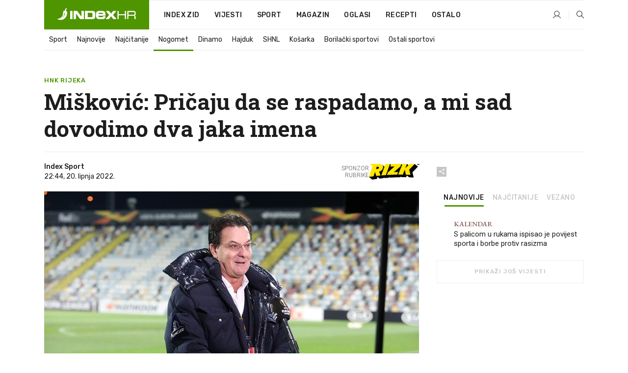

--- FILE ---
content_type: text/html; charset=utf-8
request_url: https://dev2.index.hr/sport/clanak/miskovic-pricaju-da-se-raspadamo-a-mi-sad-dovodimo-dva-jaka-imena/2373732.aspx
body_size: 25142
content:


<!DOCTYPE html>
<html lang="hr">
<head>
    <!--detect slow internet connection-->
<script type="text/javascript">
    var IS_SLOW_INTERNET = false;
    var SLOW_INTERNET_THRESHOLD = 5000;//ms
    var slowLoadTimeout = window.setTimeout(function () {
        IS_SLOW_INTERNET = true;
    }, SLOW_INTERNET_THRESHOLD);

    window.addEventListener('load', function () {
        window.clearTimeout(slowLoadTimeout);
    }, false);
</script>

    <meta charset="utf-8" />
    <meta name="viewport" content="width=device-width,height=device-height, initial-scale=1.0">
    <title>Mišković: Pričaju da se raspadamo, a mi sad dovodimo dva jaka imena - Index.hr</title>
    <!--todo: remove on production-->
    <meta name="description" content=""SIGURNO ćemo imati ozbiljnu momčad."">
    <meta property="fb:app_id" content="216060115209819">
    <meta name="robots" content="max-image-preview:large">
    <meta name="referrer" content="no-referrer-when-downgrade">

    <link rel="preload" href="//micro.rubiconproject.com/prebid/dynamic/26072.js" as="script" />
    <link rel="preload" href="https://pagead2.googlesyndication.com/tag/js/gpt.js" as="script" />

     <!--adblock detection-->
<script src="/Scripts/adblockDetect/ads.js"></script>
    

<script>
    window.constants = window.constants || {};
    window.constants.statsServiceHost = 'https://stats.index.hr';
    window.constants.socketsHost = 'https://dev-sockets.index.hr';
    window.constants.chatHost = 'https://dev3.index.hr';
    window.constants.interactiveHost = 'https://dev1.index.hr';
    window.constants.ssoAuthority = 'https://dev-sso.index.hr/';
</script>

    <link rel='preconnect' href='https://fonts.googleapis.com' crossorigin>
    <link href="https://fonts.googleapis.com/css2?family=Roboto+Slab:wght@400;500;700;800&family=Roboto:wght@300;400;500;700;900&family=Rubik:wght@300;400;500;600;700&family=EB+Garamond:wght@600;700;800" rel="preload" as="style">
    <link href="https://fonts.googleapis.com/css2?family=Roboto+Slab:wght@400;500;700;800&family=Roboto:wght@300;400;500;700;900&family=Rubik:wght@300;400;500;600;700&family=EB+Garamond:wght@600;700;800" rel="stylesheet">

    

        <link href="/Content/desktop-bundle.min.css?v=37d2531d-d227-40bb-ab00-7ad041b0598a" rel="preload" as="style" />
        <link href="/Content/desktop-bundle.min.css?v=37d2531d-d227-40bb-ab00-7ad041b0598a" rel="stylesheet" />

    <link href="/Scripts/desktop-bundle.min.js?v=37d2531d-d227-40bb-ab00-7ad041b0598a" rel="preload" as="script" />
    <script src="/Scripts/desktop-bundle.min.js?v=37d2531d-d227-40bb-ab00-7ad041b0598a"></script>

        <!--recover ads, if adblock detected-->
<!--adpushup recovery-->
<script data-cfasync="false" type="text/javascript">
    if (!accountService.UserHasPremium()) {
        (function (w, d) { var s = d.createElement('script'); s.src = '//delivery.adrecover.com/41144/adRecover.js'; s.type = 'text/javascript'; s.async = true; (d.getElementsByTagName('head')[0] || d.getElementsByTagName('body')[0]).appendChild(s); })(window, document);
    }
</script>


    <script>
        if (accountService.UserHasPremium()) {
            const style = document.createElement('style');
            style.textContent = `
                .js-slot-container,
                .js-slot-loader,
                .reserve-height {
                    display: none !important;
                }
            `;
            document.head.appendChild(style);
        }
    </script>

    
<script>
    !function (e, o, n, i) { if (!e) { e = e || {}, window.permutive = e, e.q = []; var t = function () { return ([1e7] + -1e3 + -4e3 + -8e3 + -1e11).replace(/[018]/g, function (e) { return (e ^ (window.crypto || window.msCrypto).getRandomValues(new Uint8Array(1))[0] & 15 >> e / 4).toString(16) }) }; e.config = i || {}, e.config.apiKey = o, e.config.workspaceId = n, e.config.environment = e.config.environment || "production", (window.crypto || window.msCrypto) && (e.config.viewId = t()); for (var g = ["addon", "identify", "track", "trigger", "query", "segment", "segments", "ready", "on", "once", "user", "consent"], r = 0; r < g.length; r++) { var w = g[r]; e[w] = function (o) { return function () { var n = Array.prototype.slice.call(arguments, 0); e.q.push({ functionName: o, arguments: n }) } }(w) } } }(window.permutive, "cd150efe-ff8f-4596-bfca-1c8765fae796", "b4d7f9ad-9746-4daa-b552-8205ef41f49d", { "consentRequired": true });
    window.googletag = window.googletag || {}, window.googletag.cmd = window.googletag.cmd || [], window.googletag.cmd.push(function () { if (0 === window.googletag.pubads().getTargeting("permutive").length) { var e = window.localStorage.getItem("_pdfps"); window.googletag.pubads().setTargeting("permutive", e ? JSON.parse(e) : []); var o = window.localStorage.getItem("permutive-id"); o && (window.googletag.pubads().setTargeting("puid", o), window.googletag.pubads().setTargeting("ptime", Date.now().toString())), window.permutive.config.viewId && window.googletag.pubads().setTargeting("prmtvvid", window.permutive.config.viewId), window.permutive.config.workspaceId && window.googletag.pubads().setTargeting("prmtvwid", window.permutive.config.workspaceId) } });
    
</script>
<script async src="https://b4d7f9ad-9746-4daa-b552-8205ef41f49d.edge.permutive.app/b4d7f9ad-9746-4daa-b552-8205ef41f49d-web.js"></script>


    

<script type="text/javascript" src="https://dev1.index.hr/js/embed/interactive.min.js"></script>
<script>
    var $inin = $inin || {};

    $inin.config = {
        log: false,
        enabled: false
    }

    var $ininque = $ininque || [];

    var userPPID = accountService.GetUserPPID();

    if (userPPID){
        $inin.setClientUserId(userPPID);
    }

    $inin.enable();
</script>

    <!-- Global site tag (gtag.js) - Google Analytics -->
<script type="didomi/javascript" async src="https://www.googletagmanager.com/gtag/js?id=G-5ZTNWH8GVX"></script>
<script>
    window.dataLayer = window.dataLayer || [];
    function gtag() { dataLayer.push(arguments); }
    gtag('js', new Date());

    gtag('config', 'G-5ZTNWH8GVX');
</script>

        <script src="https://freshatl.azurewebsites.net/js/fresh-atl.js" async></script>

    <script>
        var googletag = googletag || {};
        googletag.cmd = googletag.cmd || [];
    </script>

    
        


<!-- Make sure this is inserted before your GPT tag -->
<script>
    var amazonAdSlots = [];

    amazonAdSlots.push({
        slotID: 'DA_L',
        slotName: '/21703950087/DA_sport_L',
        sizes: [[300, 250]]
    });

    amazonAdSlots.push({
        slotID: 'DA_R',
        slotName: '/21703950087/DA_sport_R',
        sizes: [[300, 250]]
    });

    amazonAdSlots.push({
        slotID: 'DA3',
        slotName: '/21703950087/DA3_sport',
        sizes: [[300, 250], [300, 600]]
    });

    amazonAdSlots.push({
        slotID: 'DA4',
        slotName: '/21703950087/DA4_sport',
        sizes: [[970, 90], [728, 90], [970, 250]]
    });


            amazonAdSlots.push({
                slotID: 'dfp-DIA',
                slotName: '/21703950087/DIA_sport',
                sizes: [[761, 152], [760, 200], [300, 250], [620, 350], [760, 150]]
            });

            amazonAdSlots.push({
                slotID: 'DA4',
                slotName: '/21703950087/DA_long',
                sizes: [[300, 250]]
            });
        </script>



    

<script type="text/javascript">
    window.gdprAppliesGlobally = true; (function () {
        function a(e) {
            if (!window.frames[e]) {
                if (document.body && document.body.firstChild) { var t = document.body; var n = document.createElement("iframe"); n.style.display = "none"; n.name = e; n.title = e; t.insertBefore(n, t.firstChild) }
                else { setTimeout(function () { a(e) }, 5) }
            }
        } function e(n, r, o, c, s) {
            function e(e, t, n, a) { if (typeof n !== "function") { return } if (!window[r]) { window[r] = [] } var i = false; if (s) { i = s(e, t, n) } if (!i) { window[r].push({ command: e, parameter: t, callback: n, version: a }) } } e.stub = true; function t(a) {
                if (!window[n] || window[n].stub !== true) { return } if (!a.data) { return }
                var i = typeof a.data === "string"; var e; try { e = i ? JSON.parse(a.data) : a.data } catch (t) { return } if (e[o]) { var r = e[o]; window[n](r.command, r.parameter, function (e, t) { var n = {}; n[c] = { returnValue: e, success: t, callId: r.callId }; a.source.postMessage(i ? JSON.stringify(n) : n, "*") }, r.version) }
            }
            if (typeof window[n] !== "function") { window[n] = e; if (window.addEventListener) { window.addEventListener("message", t, false) } else { window.attachEvent("onmessage", t) } }
        } e("__tcfapi", "__tcfapiBuffer", "__tcfapiCall", "__tcfapiReturn"); a("__tcfapiLocator"); (function (e) {
            var t = document.createElement("script"); t.id = "spcloader"; t.type = "text/javascript"; t.async = true; t.src = "https://sdk.privacy-center.org/" + e + "/loader.js?target=" + document.location.hostname; t.charset = "utf-8"; var n = document.getElementsByTagName("script")[0]; n.parentNode.insertBefore(t, n)
        })("02757520-ed8b-4c54-8bfd-4a5f5548de98")
    })();</script>


<!--didomi-->
<!--end-->


    <script>
        googletag.cmd.push(function() {
                
    googletag.pubads().setTargeting('rubrika', 'sport');
    googletag.pubads().setTargeting('articleId', '2373732');
    googletag.pubads().setTargeting('Rijeci_iz_naslova', ["mišković","pričaju","raspadamo","dovodimo","jaka","imena"]);
    googletag.pubads().setTargeting('chat', 'no');
    googletag.pubads().setTargeting('paragrafX', '5');

    ;


            googletag.pubads().setTargeting('podrubrikaId', ["1638"]);
        

            googletag.pubads().setTargeting('authorId', ["226"]);
        

            googletag.pubads().setTargeting('tagId', ["893","2309","303149"]);
        ;
        });
    </script>

    
<script>
    var mainIndexDomainPath = "https://www.index.hr" + window.location.pathname;

    googletag.cmd.push(function () {
        googletag.pubads().disableInitialLoad();
        googletag.pubads().enableSingleRequest();
        googletag.pubads().collapseEmptyDivs(true);
        googletag.pubads().setTargeting('projekt', 'index');
        googletag.pubads().setTargeting('referer', '');
        googletag.pubads().setTargeting('hostname', 'dev2.index.hr');
        googletag.pubads().setTargeting('ar_1', 'false');
        googletag.pubads().setTargeting('ab_test', '');
        googletag.pubads().setTargeting('prebid', 'demand manager');

        if ('cookieDeprecationLabel' in navigator) {
            navigator.cookieDeprecationLabel.getValue().then((label) => {
                googletag.pubads().setTargeting('TPC', label);
            });
        }
        else {
            googletag.pubads().setTargeting('TPC', 'none');
        }

    });

    googleTagService.AddSlotRenderEndedListener();
</script>
    <script type='text/javascript' src='//static.criteo.net/js/ld/publishertag.js'></script>

    <meta property="og:title" content="Mi&#x161;kovi&#x107;: Pri&#x10D;aju da se raspadamo, a mi sad dovodimo dva jaka imena" />
    <meta property="og:description" content="&quot;SIGURNO &#x107;emo imati ozbiljnu mom&#x10D;ad.&quot;" />
    <meta property="og:image" content="https://ip.index.hr/remote/bucket.index.hr/b/index/8dc89c64-8ac5-4006-a8ab-d72fe6a1b0d5.jpg?fb_wtrmrk=sport.jpg&amp;width=1200&amp;height=630&amp;mode=crop&amp;format=png" />
    <meta property="og:image:width" content="1200" />
    <meta property="og:image:height" content="630" />

    <meta name="twitter:card" content="summary_large_image">
    <meta name="twitter:site" content="@indexhr">
    <meta name="twitter:title" content="Mi&#x161;kovi&#x107;: Pri&#x10D;aju da se raspadamo, a mi sad dovodimo dva jaka imena">
    <meta name="twitter:description" content="&quot;SIGURNO &#x107;emo imati ozbiljnu mom&#x10D;ad.&quot;">
    <meta name="twitter:image" content="https://ip.index.hr/remote/bucket.index.hr/b/index/8dc89c64-8ac5-4006-a8ab-d72fe6a1b0d5.jpg?fb_wtrmrk=sport.jpg&amp;width=1200&amp;height=630&amp;mode=crop&amp;format=png">

    <script type="application/ld&#x2B;json">
        {"@context":"https://schema.org","@type":"WebSite","name":"Index.hr","potentialAction":{"@type":"SearchAction","target":"https://www.index.hr/trazi.aspx?upit={search_term_string}","query-input":"required name=search_term_string"},"url":"https://www.index.hr/"}
    </script>
    <script type="application/ld&#x2B;json">
        {"@context":"https://schema.org","@type":"Organization","name":"Index.hr","sameAs":["https://www.facebook.com/index.hr/","https://twitter.com/indexhr","https://www.youtube.com/channel/UCUp6H4ko32XqnV_6MOPunBA"],"url":"https://www.index.hr/","logo":{"@type":"ImageObject","url":"https://www.index.hr/Content/img/logo/index_logo_112x112.png"}}
    </script>

    <!-- Meta Pixel Code -->
<script>
    !function (f, b, e, v, n, t, s) {
        if (f.fbq) return; n = f.fbq = function () {
            n.callMethod ?
                n.callMethod.apply(n, arguments) : n.queue.push(arguments)
        };
        if (!f._fbq) f._fbq = n; n.push = n; n.loaded = !0; n.version = '2.0';
        n.queue = []; t = b.createElement(e); t.async = !0;
        t.src = v; s = b.getElementsByTagName(e)[0];
        s.parentNode.insertBefore(t, s)
    }(window, document, 'script',
        'https://connect.facebook.net/en_US/fbevents.js');
    fbq('init', '1418122964915670');
    fbq('track', 'PageView');
</script>
<noscript>
    <img height="1" width="1" style="display:none"
         src="https://www.facebook.com/tr?id=1418122964915670&ev=PageView&noscript=1" />
</noscript>
<!-- End Meta Pixel Code -->


    <script src="https://apetite.index.hr/bundles/apetite.js"></script>
    <script>
        var apetite = new AnalyticsPetite({ host: 'https://apetite.index.hr' });
        
                        apetite.setCategory('sport');
                        apetite.setArticleId('a-2373732');

        apetite.collect();
    </script>

    
    <link href="/Content/bootstrap-rating.css" rel="stylesheet" />
    <script async src='https://www.google.com/recaptcha/api.js'></script>

        <link rel="canonical" href="https://dev2.index.hr/sport/clanak/miskovic-pricaju-da-se-raspadamo-a-mi-sad-dovodimo-dva-jaka-imena/2373732.aspx">
        <link rel="alternate" href="https://dev2.index.hr/mobile/sport/clanak/miskovic-pricaju-da-se-raspadamo-a-mi-sad-dovodimo-dva-jaka-imena/2373732.aspx">

    <link rel="og:url" href="https://dev2.index.hr/clanak.aspx?id=2373732">


        <link rel="amphtml" href="https://dev2.index.hr/amp/sport/clanak/miskovic-pricaju-da-se-raspadamo-a-mi-sad-dovodimo-dva-jaka-imena/2373732.aspx">

    <meta property="og:type" content="article" />
    <meta property="og:url" content="https://dev2.index.hr/clanak.aspx?id=2373732">

    <script type="application/ld&#x2B;json">
        {"@context":"https://schema.org","@type":"WebPage","name":"Mišković: Pričaju da se raspadamo, a mi sad dovodimo dva jaka imena","description":"\"SIGURNO ćemo imati ozbiljnu momčad.\"","url":"https://www.index.hr/","publisher":{"@type":"Organization","name":"Index.hr","sameAs":["https://www.facebook.com/index.hr/","https://twitter.com/indexhr","https://www.youtube.com/channel/UCUp6H4ko32XqnV_6MOPunBA"],"url":"https://www.index.hr/","logo":{"@type":"ImageObject","url":"https://www.index.hr/Content/img/logo/index_logo_112x112.png"}}}
    </script>
    <script type="application/ld&#x2B;json">
        {"@context":"https://schema.org","@type":"BreadcrumbList","itemListElement":[{"@type":"ListItem","name":"Index.hr","item":{"@type":"Thing","@id":"https://www.index.hr"},"position":1},{"@type":"ListItem","name":"Sport","item":{"@type":"Thing","@id":"https://www.index.hr/sport"},"position":2},{"@type":"ListItem","name":"Nogomet","item":{"@type":"Thing","@id":"https://www.index.hr/sport/rubrika/nogomet/1638.aspx"},"position":3},{"@type":"ListItem","name":"Mišković: Pričaju da se raspadamo, a mi sad dovodimo dva jaka imena","item":{"@type":"Thing","@id":"https://www.index.hr/sport/clanak/miskovic-pricaju-da-se-raspadamo-a-mi-sad-dovodimo-dva-jaka-imena/2373732.aspx"},"position":4}]}
    </script>
    <script type="application/ld&#x2B;json">
        {"@context":"https://schema.org","@type":"NewsArticle","name":"Mišković: Pričaju da se raspadamo, a mi sad dovodimo dva jaka imena","description":"\"SIGURNO ćemo imati ozbiljnu momčad.\"","image":{"@type":"ImageObject","url":"https://ip.index.hr/remote/bucket.index.hr/b/index/8dc89c64-8ac5-4006-a8ab-d72fe6a1b0d5.jpg","height":628,"width":1200},"mainEntityOfPage":{"@type":"WebPage","name":"Mišković: Pričaju da se raspadamo, a mi sad dovodimo dva jaka imena","description":"\"SIGURNO ćemo imati ozbiljnu momčad.\"","url":"https://www.index.hr/sport/clanak/miskovic-pricaju-da-se-raspadamo-a-mi-sad-dovodimo-dva-jaka-imena/2373732.aspx","publisher":{"@type":"Organization","name":"Index.hr","sameAs":["https://www.facebook.com/index.hr/","https://twitter.com/indexhr","https://www.youtube.com/channel/UCUp6H4ko32XqnV_6MOPunBA"],"url":"https://www.index.hr/","logo":{"@type":"ImageObject","url":"https://www.index.hr/Content/img/logo/index_logo_112x112.png"}}},"url":"https://www.index.hr/sport/clanak/miskovic-pricaju-da-se-raspadamo-a-mi-sad-dovodimo-dva-jaka-imena/2373732.aspx","author":{"@type":"Organization","name":"Index.hr","sameAs":["https://www.facebook.com/index.hr/","https://twitter.com/indexhr","https://www.youtube.com/channel/UCUp6H4ko32XqnV_6MOPunBA"],"url":"https://www.index.hr/","logo":{"@type":"ImageObject","url":"https://www.index.hr/Content/img/logo/index_logo_112x112.png"}},"dateModified":"2022-06-20","datePublished":"2022-06-20","headline":"Mišković: Pričaju da se raspadamo, a mi sad dovodimo dva jaka imena","isAccessibleForFree":true,"keywords":"hnl,nk rijeka,damir mišković","publisher":{"@type":"Organization","name":"Index.hr","sameAs":["https://www.facebook.com/index.hr/","https://twitter.com/indexhr","https://www.youtube.com/channel/UCUp6H4ko32XqnV_6MOPunBA"],"url":"https://www.index.hr/","logo":{"@type":"ImageObject","url":"https://www.index.hr/Content/img/logo/index_logo_112x112.png"}},"isPartOf":{"@type":["NewsArticle"],"name":"Index.hr","productID":"CAoiEN-u-SQZulOA8lpEXJtZjRU:index_premium"}}
    </script>

    <script src="https://cdnjs.cloudflare.com/ajax/libs/fingerprintjs2/1.6.1/fingerprint2.min.js"></script>

        <link rel="preload" as="image" imagesrcset="https://ip.index.hr/remote/bucket.index.hr/b/index/8dc89c64-8ac5-4006-a8ab-d72fe6a1b0d5.jpg?width=765&amp;height=400">

        <script type="text/javascript">
            window._taboola = window._taboola || [];
            _taboola.push({ article: 'auto' });
            !function (e, f, u, i) {
                if (!document.getElementById(i)) {
                    e.async = 1;
                    e.src = u;
                    e.id = i;
                    f.parentNode.insertBefore(e, f);
                }
            }(document.createElement('script'),
                document.getElementsByTagName('script')[0],
                '//cdn.taboola.com/libtrc/indexhr-en/loader.js',
                'tb_loader_script');
            if (window.performance && typeof window.performance.mark == 'function') { window.performance.mark('tbl_ic'); }
        </script>

    <script>
        bridPlayerService.AddKeyValueIntoMacros('rubrika', 'sport');
        bridPlayerService.AddKeyValueIntoMacros('projekt', 'index');
    </script>

</head>
<body>
    <script>
    window.fbAsyncInit = function () {
        FB.init({
            appId: '216060115209819',
            xfbml: true,
            version: 'v19.0'
        });
    };
</script>
<script async defer crossorigin="anonymous" src="https://connect.facebook.net/hr_HR/sdk.js"></script>
    <!--OpenX-->
<iframe src="//u.openx.net/w/1.0/pd?ph=&cb=7dd0c1bd-551d-46b9-9a60-a95b499ba487&gdpr=1&gdpr_consent=2" style="display:none;width:0;height:0;border:0; border:none;"></iframe>

        




    <div class="main-container no-padding main-content-bg">
                

<div class="google-billboard-top">
    <!-- /21703950087/DB1 -->
    <div id='DB1' class="js-slot-container" data-css-class="google-box bottom-margin-60">
        <script>
            googletag.cmd.push(function () {
                googletag.defineSlot('/21703950087/DB1', [[970, 250], [970, 500], [970, 90], [728, 90], [800, 250], [1, 1]], 'DB1').addService(googletag.pubads());

                googletag.display('DB1');
            });
        </script>
    </div>
</div>

    </div>

    


<header class="main-menu-container">
    <div class="float-menu no-height" style="" menu-fix-top>
        <div class="main-container no-height clearfix">
            <div class="main-menu no-height">
                    <h1 class="js-logo logo sport-gradient-bg">
                        <img class="main" src="/Content/img/logo/index_main.svg" alt="index.hr" />
                        <img class="small" src="/Content/img/logo/paprika_logo.svg" alt="index.hr" />
                        <a class="homepage-link" href="/" title="index.hr"> </a>
                    </h1>
                <nav class="menu-holder clearfix" aria-label="Glavna navigacija">
                    <ul>
                        <li>
                            <a class="main-text-hover no-drop" href="/zid"> Index Zid</a>
                        </li>

                        <li>
                            <a class="vijesti-text-hover" href="/vijesti">
                                Vijesti
                            </a>
                        </li>
                        <li>
                            <a class="sport-text-hover" href="/sport">
                                Sport
                            </a>
                        </li>
                        <li class="menu-drop">
                            <span class="expandable magazin-text-hover">Magazin</span>
                            <ul class="dropdown-content display-none">
                                <li class="magazin-bg-hover">
                                    <a href="/magazin">
                                        Magazin
                                    </a>
                                </li>
                                <li class="shopping-bg-gradient-hover">
                                    <a href="/shopping">
                                        Shopping
                                    </a>
                                </li>
                                <li class="ljubimci-bg-hover">
                                    <a href="/ljubimci">
                                        Ljubimci
                                    </a>
                                </li>
                                <li class="food-bg-hover">
                                    <a href="/food">
                                        Food
                                    </a>
                                </li>
                                <li class="mame-bg-hover">
                                    <a href="/mame">
                                        Mame
                                    </a>
                                </li>
                                <li class="auto-bg-gradient-hover">
                                    <a href="/auto">
                                        Auto
                                    </a>
                                </li>
                                <li class="fit-bg-hover">
                                    <a href="/fit">
                                        Fit
                                    </a>
                                </li>
                                <li class="chill-bg-hover">
                                    <a href="/chill">
                                        Chill
                                    </a>
                                </li>
                                <li class="horoskop-bg-hover">
                                    <a href="/horoskop">
                                        Horoskop
                                    </a>
                                </li>
                            </ul>
                        </li>
                        <li>
                            <a class="oglasi-text-hover" href="https://www.index.hr/oglasi">
                                Oglasi
                            </a>
                        </li>
                        <li>
                            <a class="recepti-text-hover" href="https://recepti.index.hr">
                                Recepti
                            </a>
                        </li>
                        <li class="menu-drop">
                            <span class="expandable">Ostalo</span>
                            <ul class="dropdown-content ostalo display-none">
                                <li class="main-bg-hover">
                                    <a href="https://jobs.index.hr/">
                                        Zaposli se na Indexu
                                    </a>
                                </li>
                                <li class="lajkhr-bg-hover">
                                    <a href="https://www.index.hr/lajk/">
                                        Lajk.hr
                                    </a>
                                </li>
                                <li class="vjezbe-bg-hover">
                                    <a href="https://vjezbe.index.hr">
                                        Vježbe
                                    </a>
                                </li>
                                <li class="main-bg-hover">
                                    <a href="/info/tecaj">
                                        Tečaj
                                    </a>
                                </li>
                                <li class="main-bg-hover">
                                    <a href="/info/tv">
                                        TV program
                                    </a>
                                </li>
                                <li class="main-bg-hover">
                                    <a href="/info/kino">
                                        Kino
                                    </a>
                                </li>
                                <li class="main-bg-hover">
                                    <a href="/info/vrijeme">
                                        Vrijeme
                                    </a>
                                </li>
                                <li class="kalendar-bg-hover">
                                    <a href="/kalendar">
                                        Kalendar
                                    </a>
                                </li>
                            </ul>
                        </li>
                    </ul>
                    <ul class="right-part">
                        <li id="login-menu" class="menu-drop">
                            


<div id="menu-login"
     v-scope
     v-cloak
     @mounted="onLoad">
    <div v-if="userInfo !== null && userInfo.IsLoggedIn === true">
        <div class="user-menu expandable no-padding">
            <div v-if="userInfo.ProfileImage === null" class="initials-holder separator center-aligner">
                <div class="initials center-aligner">
                    {{userInfo.Initials}}
                </div>
                <div class="user-firstname">
                    {{userInfo.FirstName}}
                </div>
            </div>

            <div v-if="userInfo.ProfileImage !== null" class="avatar separator center-aligner">
                <img :src="'https://ip.index.hr/remote/bucket.index.hr/b/index/' + userInfo.ProfileImage + '?width=20&height=20&mode=crop'" />
                <div class="user-firstname">
                    {{userInfo.FirstName}}
                </div>
            </div>
        </div>
        <ul class="dropdown-content display-none">
            <li class="main-bg-hover">
                <a href="/profil">Moj profil</a>
            </li>
            <li class="main-bg-hover">
                <a :href="'https://dev-sso.index.hr/' + 'account/dashboard?redirect_hint=' + 'https%3A%2F%2Fdev2.index.hr%2Fsport%2Fclanak%2Fmiskovic-pricaju-da-se-raspadamo-a-mi-sad-dovodimo-dva-jaka-imena%2F2373732.aspx'">Upravljanje računom</a>
            </li>
            <li class="main-bg-hover">
                <a @click="logout">Odjavite se</a>
            </li>
        </ul>
    </div>

    <div v-if="userInfo === null || userInfo.IsLoggedIn === false" @click="login" class="user-menu no-padding">
        <div class="login-btn separator">
            <i class="index-user-alt"></i>
        </div>
    </div>
</div>

<script>
    PetiteVue.createApp({
        userInfo: {},
        onLoad() {
            var self = this;

            var userInfoCookie = accountService.GetUserInfo();

            var userHasPremium = accountService.UserHasPremium();
            googleEventService.CreateCustomEventGA4("user_data", "has_premium", userHasPremium);

            if (userInfoCookie != null) {
                if (userInfoCookie.HasPremium === undefined) {
                    accountService.DeleteMetaCookie();

                    accountService.CreateMetaCookie()
                    .then(function (response) {
                        self.userInfo = accountService.GetUserInfo();
                    });
                }
                else if (userInfoCookie.IsLoggedIn === true) {
                    userApiService.getPremiumStatus()
                    .then(function (response) {
                        if (response.data.HasPremium != userInfoCookie.HasPremium) {
                            accountService.DeleteMetaCookie();

                            accountService.CreateMetaCookie()
                            .then(function (response) {
                                self.userInfo = accountService.GetUserInfo();
                            });
                        }
                    });
                }
                else {
                    self.userInfo = accountService.GetUserInfo();
                }
            }
            else {
                accountService.CreateMetaCookie()
                .then(function (response) {
                    self.userInfo = accountService.GetUserInfo();
                });
            }
        },
        login() {
            globalDirectives.ShowLoginPopup()
        },
        logout() {
            accountService.Logout('/profil/odjava')
        }
    }).mount("#menu-login");
</script>

                        </li>
                        <li>
                            <a href="/trazi.aspx" class="menu-icon btn-open-search"><i class="index-magnifier"></i></a>
                        </li>
                    </ul>
                </nav>
            </div>
        </div>
    </div>

        


    <div class="sub-menu-container main-container">
        <div class="sub-menu-holder scroll-menu-arrows-holder" data-animate-width="200">
            <ul class="sub-menu scroll-menu clearfix">
                    <li class="sub-menu-item scroll-menu-item sport-border-bottom ">
                        <a class="" href="/sport">Sport</a>
                    </li>
                    <li class="sub-menu-item scroll-menu-item sport-border-bottom ">
                        <a class="" href="/najnovije?kategorija=150">Najnovije</a>
                    </li>
                    <li class="sub-menu-item scroll-menu-item sport-border-bottom ">
                        <a class="" href="/najcitanije?kategorija=150">Naj&#x10D;itanije</a>
                    </li>
                    <li class="sub-menu-item scroll-menu-item sport-border-bottom active">
                        <a class="" href="/sport/rubrika/nogomet/1638.aspx">Nogomet</a>
                    </li>
                    <li class="sub-menu-item scroll-menu-item sport-border-bottom ">
                        <a class="" href="/sport/rubrika/dinamo/5239.aspx">Dinamo</a>
                    </li>
                    <li class="sub-menu-item scroll-menu-item sport-border-bottom ">
                        <a class="" href="/sport/rubrika/hajduk/5240.aspx">Hajduk</a>
                    </li>
                    <li class="sub-menu-item scroll-menu-item sport-border-bottom ">
                        <a class="" href="/sport/rubrika/shnl/5204.aspx">SHNL</a>
                    </li>
                    <li class="sub-menu-item scroll-menu-item sport-border-bottom ">
                        <a class="" href="/sport/rubrika/kosarka/1639.aspx">Ko&#x161;arka</a>
                    </li>
                    <li class="sub-menu-item scroll-menu-item sport-border-bottom ">
                        <a class="" href="/sport/rubrika/borilacki-sportovi/1662.aspx">Borila&#x10D;ki sportovi</a>
                    </li>
                    <li class="sub-menu-item scroll-menu-item sport-border-bottom ">
                        <a class="" href="/sport/rubrika/ostali-sportovi/1641.aspx">Ostali sportovi</a>
                    </li>
            </ul>
            <div class="scroll-menu-arrows display-none">
                <div class="navigation-arrow left-arrow disabled sport-text-hover"><i class="index-arrow-left"></i></div>
                <div class="navigation-arrow right-arrow disabled sport-text-hover"><i class="index-arrow-right"></i></div>
            </div>
        </div>
    </div>

</header>


        <div class="dfp-left-column">
            

<!-- /21703950087/D_sky_L -->
<div id='D_sky_L' class="js-slot-container" data-css-class="google-box">
    <script>
        googletag.cmd.push(function () {
            googletag.defineSlot('/21703950087/D_sky_L', [[300, 600], [160, 600]], 'D_sky_L').addService(googletag.pubads());
            googletag.display('D_sky_L');
        });
    </script>
</div>
        </div>

    <main>
        







    


<div class="js-slot-container" data-has-close-btn="true">
    <div class="js-slot-close-btn dfp-close-btn dfp-close-btn-fixed display-none">
        <div class="close-btn-creative">
            <i class="index-close"></i>
        </div>
    </div>

    <!-- /21703950087/D_sticky -->
    <div id='D_sticky' class="js-slot-holder" data-css-class="google-box bottom-sticky">
        <script>
            googletag.cmd.push(function () {
                googletag.defineSlot('/21703950087/D_sticky_all', [[1200, 150], [728, 90], [970, 250], [970, 90], [1, 1]], 'D_sticky').addService(googletag.pubads());

                googletag.display('D_sticky');
            });
        </script>
    </div>
</div>



<style>
    .main-container {
        max-width: 1140px;
    }

    .dfp-left-column {
        margin-right: 570px;
    }

    .dfp-right-column {
        margin-left: 570px;
    }
</style>

<article class="article-container"  data-breakrows="5" data-author="[226]">
    <div class="article-header-code">
        
    </div>

    <div class="article-holder main-container main-content-bg ">






        <header class="article-title-holder">
            

    <div class="label-topic sport-text">HNK RIJEKA</div>

<h1 class="sport-text-parsed title js-main-title">
    Mišković: Pričaju da se raspadamo, a mi sad dovodimo dva jaka imena
</h1>

<div class="article-info flex">
    <div class="author-holder flex">

        <div class="flex-1">
                <div class="author-name flex">
                    Index Sport

                </div>

            <div>
                22:44, 20. lipnja 2022.
            </div>
        </div>
            <div class="promo flex">
                <div>
                   Sponzor <br /> rubrike
                </div>
                <img src="/Content/img/direktna/rizk.svg" height="32" />
                <SCRIPT language='JavaScript1.1' SRC="https://ad.doubleclick.net/ddm/trackimpj/N194807.167418INDEX.HR/B34882385.437102263;dc_trk_aid=630627808;dc_trk_cid=248119701;ord=[timestamp];dc_lat=;dc_rdid=;tag_for_child_directed_treatment=;tfua=;gdpr=${GDPR};gdpr_consent=${GDPR_CONSENT_755};ltd=;dc_tdv=1?" attributionsrc></SCRIPT>
            </div>
    </div>
    <div class="social-holder flex">
        <div class="other"><i class="index-share"></i></div>
        


<div class="share-buttons-holder display-none clearfix">
    <div class="facebook-bg share-button" share-button data-share-action="facebook" data-article-id="2373732" data-facebook-url="https://dev2.index.hr/clanak.aspx?id=2373732">
        <i class="index-facebook"></i>
    </div>

    <script type="text/javascript" async src="https://platform.twitter.com/widgets.js"></script>
    <a class="share-button x-bg" share-button data-share-action="twitter" data-article-id="2373732" href="https://twitter.com/intent/tweet?url=https://dev2.index.hr/clanak.aspx?id=2373732&via=indexhr&text=Mi&#x161;kovi&#x107;: Pri&#x10D;aju da se raspadamo, a mi sad dovodimo dva jaka imena&size=large">
        <i class="index-x"></i>
    </a>

    <script type="text/javascript" async defer src="//assets.pinterest.com/js/pinit.js"></script>

    <a class="share-button pinterest-bg pin-it-button" share-button data-share-action="pinterest" data-article-id="2373732" href="http://pinterest.com/pin/create/button/?url=https://dev2.index.hr/clanak.aspx?id=2373732&media=https://ip.index.hr/remote/bucket.index.hr/b/index/8dc89c64-8ac5-4006-a8ab-d72fe6a1b0d5.jpg&description=Mi&#x161;kovi&#x107;: Pri&#x10D;aju da se raspadamo, a mi sad dovodimo dva jaka imena" data-pin-custom="true">
        <i class="index-pinterest"></i>
    </a>

    <a class="share-button gplus-bg" share-button data-share-action="gplus" data-article-id="2373732" href="https://plus.google.com/share?url=https://dev2.index.hr/clanak.aspx?id=2373732" onclick="javascript:window.open(this.href,'', 'menubar=no,toolbar=no,resizable=yes,scrollbars=yes,height=600,width=400');return false;">
        <i class="index-gplus"></i>
    </a>

    <a class="share-button linkedin-bg" share-button data-share-action="linkedin" data-article-id="2373732" href="https://www.linkedin.com/shareArticle?mini=true&url=https://dev2.index.hr/clanak.aspx?id=2373732&title=Mi&#x161;kovi&#x107;: Pri&#x10D;aju da se raspadamo, a mi sad dovodimo dva jaka imena&summary=&quot;SIGURNO &#x107;emo imati ozbiljnu mom&#x10D;ad.&quot;&source=Index.hr" onclick="javascript:window.open(this.href,'', 'menubar=no,toolbar=no,resizable=yes,scrollbars=yes,height=400,width=600');return false;">
        <i class="index-linkedIn"></i>
    </a>

    <a class="share-button mail-bg" share-button data-share-action="mail" data-article-id="2373732" href="mailto:?subject=Mi&#x161;kovi&#x107;: Pri&#x10D;aju da se raspadamo, a mi sad dovodimo dva jaka imena&body=https%3A%2F%2Fdev2.index.hr%2Fclanak.aspx%3Fid%3D2373732" target="_blank">
        <i class="index-mail"></i>
    </a>

    <div class="share-button btn-close">
        <i class="index-close"></i>
    </div>
</div>
    </div>
</div>


        </header>

        <div class="top-part flex">
            <div class="left-part">
                        

<figure class="img-container">
        <div class="img-holder" style="padding-bottom: 52.29%;">
            <img class="img-responsive" src="https://ip.index.hr/remote/bucket.index.hr/b/index/8dc89c64-8ac5-4006-a8ab-d72fe6a1b0d5.jpg?width=765&amp;height=400" alt="Mi&#x161;kovi&#x107;: Pri&#x10D;aju da se raspadamo, a mi sad dovodimo dva jaka imena" />
        </div>

        <figcaption class="main-img-desc clearfix">
            <span></span>
                <span class="credits">Foto: Goran Kova&#x10D;i&#x107;/Pixsell</span>
        </figcaption>
</figure>

                <div class="content-holder">

                    <div class="text-holder">
                            

<section class="text sport-link-underline js-smartocto" aria-label="Tekst članka">
    <p>RIJEKA je jutros objavila ime novog trenera. Fausto Budicin naslijedio je Gorana Tomića na klupi riječkog kluba, a tehnički direktor bit će Dragan Tadić. Od igrača, Josip Drmić otišao je u Dinamo, bivši kapetan Hrvoje Smolčić u Eintracht iz Frankfurta, a Robert Murić i Domagoj Pavičić u turski Konyaspor.</p>

<p>"Sigurno ćemo imati ozbiljnu momčad", uvjerava navijače Rijeke predsjednik kluba Damir Mišković, koji je za početak prijelaznog roka doveo 33-godišnjeg Marija Vrančića iz Stokea.</p>

<div class="js-slot-container reserve-height-with-disclaimer" data-css-class="dfp-inarticle" data-disclaimer="true" data-css-remove-after-render="reserve-height-with-disclaimer">
        <div class="js-slot-loader main-loader center-aligner">
            <div class="loader-animation"><div></div><div></div><div></div><div></div></div>
        </div>

    <span class="js-slot-disclaimer ad-unit-text display-none">
        Tekst se nastavlja ispod oglasa
    </span>

    <div class="flex no-margin double">
        <!-- /21703950087/DA_L -->
        <div id="DA_L" class="no-margin">
            <script>
                googletag.cmd.push(function () {
                    var slot = googletag.defineSlot('/21703950087/DA_L', [[320, 180], [300, 170], [250, 250], [200, 200], [320, 100], [300, 250], [300, 100], [300, 50], [1, 1]], 'DA_L').addService(googletag.pubads());

                    if ('True' == 'True') {
                        slot.setCollapseEmptyDiv(true, false);
                    }

                    googletag.display('DA_L');
                });
            </script>
        </div>

        <!-- /21703950087/DA_R -->
        <div id="DA_R" class="no-margin">
            <script>
                googletag.cmd.push(function () {
                    var slot = googletag.defineSlot('/21703950087/DA_R', [[320, 180], [300, 170], [250, 250], [200, 200], [320, 100], [300, 250], [300, 100], [300, 50], [1, 1]], 'DA_R').addService(googletag.pubads());

                    if ('True' == 'True') {
                        slot.setCollapseEmptyDiv(true, false);
                    }

                    googletag.display('DA_R');
                });
            </script>
        </div>
    </div>
</div>


<p>"Što se tiče ekipe, ona će biti sastavljena od 25 igrača. Sada ih imamo 33, ostali će na daljnje posudbe. Od tih igrača, 22 su mlađa od 23 godine, ali još će ovih dana biti dva jaka potpisa", izjavio je za Radio Rijeku.</p>

<h3>"Cilj je izboriti Europu"</h3>

<p>"I mi moramo dati puno energije, i navijači, i ljudi u gradu, i vi u medijima. Mi smo već 10 godina u problemima, kako neki kažu, ali tu smo i dalje. Oni koji pričaju takve stvari ne žive s klubom i jednostavno ne znaju o čemu pričaju. Rijeka je medijski interesantna jer 'propada', a drugi jer rastu. Ne znam samo kako smo onda napravili sve što smo napravili kroz cijelo jedno desetljeće", rekao je Mišković i otkrio ciljeve za novu sezonu.</p>

<p>"Ako ne kažem 'bit ćemo prvaci', onda nismo ambiciozni, tako uvijek ispadne u nekim medijima. Cilj je biti stabilan klub, napuniti Rujevicu ljudima koji vole Rijeku, u Kupu ići što dalje, u HNL-u izboriti Europu, ali ako se ukaže prilika, normalno, pokušati i ići na vrh. Mi smo prošle sezone bili jako blizu, ja sam mislio da ćemo uzeti duplu krunu."</p>

</section>


                        

<div class="article-report-container ">
    <div class="article-report-trigger" data-article-id="2373732">
        <div class="bullet-send-report-icon">
            <i class="index-send"></i>
        </div>
        Znate li nešto više o temi ili želite prijaviti grešku u tekstu? Kliknite <strong>ovdje</strong>.
        </div>
    <div class="popup-holder report-holder display-none">
        <div class="loading-container">
            <span class="img-helper"></span>
            <img src="/Content/img/loader_40px.gif" />
        </div>
    </div>
</div>

                        

<div class="article-call-to-action js-article-call-to-action">
    <div class="subtitle flex text-uppercase sport-text">
        <div class="flex first-part">
            <div class="subtitle__logo js-article-call-to-action-logo">Ovo je <i class="index-logo"></i>.</div>
            <div class="subtitle__nation js-article-call-to-action-nation">Homepage nacije.</div>
        </div>
        <div class="subtitle__visitors js-article-call-to-action-visitors" data-text="0 čitatelja danas."></div>
    </div>
    <div class="bullets">
        <div class="bullet-send-report-icon">
            <i class="index-send"></i>
        </div>
        Imate važnu priču? Javite se na <strong>desk@index.hr</strong> ili klikom <strong><a class="sport-text-hover" href="/posaljite-pricu?index_ref=article_vazna_prica">ovdje</a></strong>. Atraktivne fotografije i videe plaćamo.
    </div>
    <div class="bullets">
        <div class="bullet-send-report-icon">
            <i class="index-send"></i>
        </div>
        Želite raditi na Indexu? Prijavite se <strong><a class="sport-text-hover" href="https://jobs.index.hr?index_ref=article_index_jobs" target="_blank">ovdje</a></strong>.
    </div>
</div>

                        





                            

<!-- /21703950087/DIA -->
<div id="DIA" class="js-slot-container" data-css-class="google-box margin-top-20 top-padding border-top">
    <script>
        googletag.cmd.push(function () {
            googletag.defineSlot('/21703950087/DIA', [[300, 250], [336, 280], [620, 350], [760, 150], [760, 200], [761, 152], [1, 1], 'fluid'], 'DIA').addService(googletag.pubads());
            googletag.display('DIA');
        });
    </script>
</div>


                        


<div class="reactions-container clearfix">
    <div class="social-holder social-bottom flex">
        <div class="other"><i class="index-share"></i></div>
        


<div class="share-buttons-holder display-none clearfix">
    <div class="facebook-bg share-button" share-button data-share-action="facebook" data-article-id="2373732" data-facebook-url="https://dev2.index.hr/clanak.aspx?id=2373732">
        <i class="index-facebook"></i>
    </div>

    <script type="text/javascript" async src="https://platform.twitter.com/widgets.js"></script>
    <a class="share-button x-bg" share-button data-share-action="twitter" data-article-id="2373732" href="https://twitter.com/intent/tweet?url=https://dev2.index.hr/clanak.aspx?id=2373732&via=indexhr&text=Mi&#x161;kovi&#x107;: Pri&#x10D;aju da se raspadamo, a mi sad dovodimo dva jaka imena&size=large">
        <i class="index-x"></i>
    </a>

    <script type="text/javascript" async defer src="//assets.pinterest.com/js/pinit.js"></script>

    <a class="share-button pinterest-bg pin-it-button" share-button data-share-action="pinterest" data-article-id="2373732" href="http://pinterest.com/pin/create/button/?url=https://dev2.index.hr/clanak.aspx?id=2373732&media=https://ip.index.hr/remote/bucket.index.hr/b/index/8dc89c64-8ac5-4006-a8ab-d72fe6a1b0d5.jpg&description=Mi&#x161;kovi&#x107;: Pri&#x10D;aju da se raspadamo, a mi sad dovodimo dva jaka imena" data-pin-custom="true">
        <i class="index-pinterest"></i>
    </a>

    <a class="share-button gplus-bg" share-button data-share-action="gplus" data-article-id="2373732" href="https://plus.google.com/share?url=https://dev2.index.hr/clanak.aspx?id=2373732" onclick="javascript:window.open(this.href,'', 'menubar=no,toolbar=no,resizable=yes,scrollbars=yes,height=600,width=400');return false;">
        <i class="index-gplus"></i>
    </a>

    <a class="share-button linkedin-bg" share-button data-share-action="linkedin" data-article-id="2373732" href="https://www.linkedin.com/shareArticle?mini=true&url=https://dev2.index.hr/clanak.aspx?id=2373732&title=Mi&#x161;kovi&#x107;: Pri&#x10D;aju da se raspadamo, a mi sad dovodimo dva jaka imena&summary=&quot;SIGURNO &#x107;emo imati ozbiljnu mom&#x10D;ad.&quot;&source=Index.hr" onclick="javascript:window.open(this.href,'', 'menubar=no,toolbar=no,resizable=yes,scrollbars=yes,height=400,width=600');return false;">
        <i class="index-linkedIn"></i>
    </a>

    <a class="share-button mail-bg" share-button data-share-action="mail" data-article-id="2373732" href="mailto:?subject=Mi&#x161;kovi&#x107;: Pri&#x10D;aju da se raspadamo, a mi sad dovodimo dva jaka imena&body=https%3A%2F%2Fdev2.index.hr%2Fclanak.aspx%3Fid%3D2373732" target="_blank">
        <i class="index-mail"></i>
    </a>

    <div class="share-button btn-close">
        <i class="index-close"></i>
    </div>
</div>
    </div>
</div>

                            


<nav class="tags-holder" aria-label="Tagovi">
		<a href="/tag/893/hnl.aspx"
		   class="sport-bg-hover tag-item ">
			<span class="sport-text hashtag">#</span>hnl
		</a>
		<a href="/tag/2309/nk-rijeka.aspx"
		   class="sport-bg-hover tag-item ">
			<span class="sport-text hashtag">#</span>nk rijeka
		</a>
		<a href="/tag/303149/damir-miskovic.aspx"
		   class="sport-bg-hover tag-item ">
			<span class="sport-text hashtag">#</span>damir mi&#x161;kovi&#x107;
		</a>

</nav>
                    </div>
                </div>
            </div>
            <aside class="right-part direction-column flex" aria-label="Najnoviji članci">
                <div>
                        

<!-- /21703950087/Box1 -->
<div id='Box1' class="js-slot-container" data-css-class="google-box bottom-margin-50">
    <script>
        googletag.cmd.push(function () {
            googletag.defineSlot('/21703950087/Box1', [[300, 170], [250, 250], [200, 200], [160, 600], [300, 250], [300, 100], [300, 600], [300, 50], [1, 1], 'fluid'], 'Box1').addService(googletag.pubads());

            googletag.display('Box1');
        });
    </script>
</div>



                    

<div class="timeline-side">
    <ul class="nav timeline-tab" timeline-tab role="tablist" data-category="sport" data-category-id="150">
        <li role="presentation" class="active latest"><a href="#tab-content-latest" aria-controls="tab-content-latest" role="tab" data-toggle="tab"> Najnovije</a></li>
        <li role="presentation" class="most-read"><a href="#tab-content-most-read" aria-controls="tab-content-most-read" role="tab" data-toggle="tab"> Najčitanije</a></li>
        <li role="presentation" class="related"><a href="#tab-content-related" data-id="tab-content-related" aria-controls="tab-content-related" role="tab" data-toggle="tab"> Vezano</a></li>
        <hr class="sport-bg" />
    </ul>
    <div class="tab-content">
        <div role="tabpanel" class="tab-pane active" id="tab-content-latest">
            


    <div class="timeline-content latest">
        <ul>
                <li>
                    <article class="flex">
                            <div class="side-content text-center kalendar-text">
                                <span class="num"></span>
                                <span class="desc"></span>
                            </div>
                            <div class="title-box ">
                                <a class="kalendar-text-hover" href="/sport/clanak/s-palicom-u-rukama-ispisao-je-povijest-sporta-i-borbe-protiv-rasizma/2723532.aspx?index_ref=clanak_sport_najnovije_d">
                                    <span class="label-kalendar">Kalendar</span>
                                    S palicom u rukama ispisao je povijest sporta i borbe protiv rasizma
                                </a>
                            </div>
                    </article>
                </li>
        </ul>
        <a class="more-news" href="/najnovije?kategorija=150">Prikaži još vijesti</a>
    </div>

        </div>
        <div role="tabpanel" class="tab-pane" id="tab-content-most-read">
            



        </div>
        <div role="tabpanel" class="tab-pane" id="tab-content-related">
            <img class="loading-img" src="/Content/img/loader_40px.gif" />
        </div>
    </div>
</div>


                    <div class="separator-45"></div>
                </div>

                    <div class="bottom-part">
                        <div class="first-box">
                            <div class="sticky">
                                

<!-- /21703950087/Box2 -->
<div id='Box2' class="js-slot-container" data-css-class="google-box">
    <script>
        googletag.cmd.push(function () {
            googletag.defineSlot('/21703950087/Box2', [[300, 250], [300, 600], [160, 600], [300, 200], [1, 1]], 'Box2').addService(googletag.pubads());

            googletag.display('Box2');
        });
    </script>
</div>

                            </div>
                        </div>

                    </div>
            </aside>
        </div>
    </div>

    <section class="article-read-more-container main-content-bg main-container" aria-hidden="true">
        <div class="article-read-more-holder main-content-bg">
                

<div id="personalized-article-1" class="bottom-border" aria-hidden="true"
     v-scope
     v-cloak
     @mounted="onLoad">

    <div v-if="isContentPersonalized">
        <div v-if="!isLoaded" class="main-loader center-aligner transparent" style="min-height: 285px;">
            <div>
                <div class="loader-animation"><div></div><div></div><div></div><div></div></div>
                <div class="loading-text">
                    Tražimo sadržaj koji<br />
                    bi Vas mogao zanimati
                </div>
            </div>
        </div>
        <div v-else>
            <h2 class="main-title">Izdvojeno</h2>

            <div class="sport slider">
                <div class="read-more-slider swiper">
                    <div class="swiper-wrapper">
                        <article v-for="article in articles" class="swiper-slide slider-item" :data-item-id="article.id">
                            <a :class="article.rootCategorySlug + '-text-hover scale-img-hover'" :href="'/' + article.rootCategorySlug + '/clanak/' + article.slug + '/' + article.id + '.aspx?index_ref=clanak_izdvojeno_d_' + article.rootCategorySlug">
                                <div class="img-holder">
                                    <img loading="lazy" :src="'https://ip.index.hr/remote/bucket.index.hr/b/index/' + article.mainImage + '?width=270&height=185&mode=crop&anchor=topcenter&scale=both'" :alt="article.MetaTitle" />
                                    <div v-if="article.icon" class="article-icon">
                                        <i :class="'index-' + article.icon"></i>
                                        <div :class="'icon-bg ' + article.rootCategorySlug + '-bg'"></div>
                                    </div>

                                    <div v-if="article.sponsored" class="spon-text">
                                        <span v-if="article.sponsoredDescription">{{article.sponsoredDescription}}</span>
                                        <span v-else>Oglas</span>
                                    </div>
                                </div>
                                <h3 v-html="article.htmlParsedTitle" class="title"></h3>
                            </a>
                        </article>
                    </div>
                </div>

                <div class="slider-navigation sport-text">
                    <div class="slider-prev main-content-bg sport-bg-hover"><i class="index-arrow-left"></i></div>
                    <div class="slider-next main-content-bg sport-bg-hover"><i class="index-arrow-right"></i></div>
                </div>
            </div>
        </div>
    </div>
    <div v-else>
        

    <h2 class="main-title">Pro&#x10D;itajte jo&#x161;</h2>

<div class="sport slider">
    <div class="read-more-slider swiper">
        <div class="swiper-wrapper">
                <article class="swiper-slide slider-item">
                    <a class="vijesti-text-hover scale-img-hover" href="/vijesti/clanak/jos-niste-poslali-eracune-knjigovotkinja-savjetuje-kako-fakturirati-na-vrijeme/2753116.aspx?index_ref=clanak_procitaj_jos_d">
                        <div class="img-holder">
                            <img loading="lazy" src="https://ip.index.hr/remote/bucket.index.hr/b/index/dcdf72c3-9e73-4803-968e-dd66f5eb6beb.jpg?width=270&height=185&mode=crop&anchor=topcenter&scale=both" alt="Jo&#x161; niste poslali e-ra&#x10D;une? Knjigovotkinja savjetuje kako fakturirati na vrijeme"/>

                        </div>
                        <h3 class="title">Još niste poslali e-račune? Knjigovotkinja savjetuje kako fakturirati na vrijeme</h3>
                    </a>
                </article>

                <div class="swiper-slide slider-item">
                    <a class="sport-text-hover scale-img-hover" href="/sport/clanak/dinamo-izgubio-u-danskoj-i-jedva-izborio-nokautfazu-ela/2755261.aspx?index_ref=clanak_procitaj_jos_d">
                        <div class="img-holder">
                            <img loading="lazy" src="https://ip.index.hr/remote/bucket.index.hr/b/index/040ffc79-8be1-4c8d-bfb3-be6719560aab.png?width=270&height=185&mode=crop&anchor=topcenter&scale=both" alt="Dinamo izgubio u Danskoj i jedva izborio nokaut-fazu EL-a"/>

                        </div>
                        <h3 class="title"><i class='title-parsed-text index-dot title-pulse-dot'></i> Dinamo izgubio u Danskoj i jedva izborio nokaut-fazu EL-a</h3>
                    </a>
                </div>
                <div class="swiper-slide slider-item">
                    <a class="sport-text-hover scale-img-hover" href="/sport/clanak/hr-transferi-nizozemci-odrzali-sastanak-oko-perisica-evo-sto-su-odlucili/2753899.aspx?index_ref=clanak_procitaj_jos_d">
                        <div class="img-holder">
                            <img loading="lazy" src="https://ip.index.hr/remote/bucket.index.hr/b/index/d0038f72-b30a-4308-91cd-9311caa9f967.png?width=270&height=185&mode=crop&anchor=topcenter&scale=both" alt="HR transferi: Nizozemci odr&#x17E;ali sastanak oko Peri&#x161;i&#x107;a. Evo &#x161;to su odlu&#x10D;ili"/>

                        </div>
                        <h3 class="title">HR transferi: Nizozemci održali sastanak oko Perišića. Evo što su odlučili</h3>
                    </a>
                </div>
                <div class="swiper-slide slider-item">
                    <a class="sport-text-hover scale-img-hover" href="/sport/clanak/video-sigurdsson-skandalozno-i-sokantno-je-sto-nam-rade-bit-cu-sretan-kad-odem/2755401.aspx?index_ref=clanak_procitaj_jos_d">
                        <div class="img-holder">
                            <img loading="lazy" src="https://ip.index.hr/remote/bucket.index.hr/b/index/0535b755-ea5a-4652-b02b-762cadf47843.png?width=270&height=185&mode=crop&anchor=topcenter&scale=both" alt="VIDEO Sigurdsson: Skandalozno i &#x161;okantno je &#x161;to nam rade. Bit &#x107;u sretan kad odem"/>

                        </div>
                        <h3 class="title"><span class='title-parsed-text'>VIDEO</span>  Sigurdsson: Skandalozno i šokantno je što nam rade. Bit ću sretan kad odem</h3>
                    </a>
                </div>
                <div class="swiper-slide slider-item">
                    <a class="sport-text-hover scale-img-hover" href="/sport/clanak/bijesni-sigurdsson-bojkotirao-ehf/2755380.aspx?index_ref=clanak_procitaj_jos_d">
                        <div class="img-holder">
                            <img loading="lazy" src="https://ip.index.hr/remote/bucket.index.hr/b/index/d57a8c08-6916-410a-b03e-266d98582e8b.png?width=270&height=185&mode=crop&anchor=topcenter&scale=both" alt="Bijesni Sigurdsson bojkotirao EHF"/>

                        </div>
                        <h3 class="title">Bijesni Sigurdsson bojkotirao EHF</h3>
                    </a>
                </div>
                <div class="swiper-slide slider-item">
                    <a class="sport-text-hover scale-img-hover" href="/sport/clanak/ehf-odgovorio-daguru-sigurdssonu/2755482.aspx?index_ref=clanak_procitaj_jos_d">
                        <div class="img-holder">
                            <img loading="lazy" src="https://ip.index.hr/remote/bucket.index.hr/b/index/69c71378-2e83-4a45-9697-aae0f7687aaa.png?width=270&height=185&mode=crop&anchor=topcenter&scale=both" alt="EHF odgovorio Daguru Sigurdssonu"/>

                        </div>
                        <h3 class="title">EHF odgovorio Daguru Sigurdssonu</h3>
                    </a>
                </div>
                <div class="swiper-slide slider-item">
                    <a class="sport-text-hover scale-img-hover" href="/sport/clanak/hrvatski-rukometasi-spavaju-na-podu-autobusa-i-jedini-nisu-smjesteni-u-herningu/2755363.aspx?index_ref=clanak_procitaj_jos_d">
                        <div class="img-holder">
                            <img loading="lazy" src="https://ip.index.hr/remote/bucket.index.hr/b/index/117d6a43-18bd-4e2a-bec5-9c0b40352c79.jpg?width=270&height=185&mode=crop&anchor=topcenter&scale=both" alt="Hrvatski rukometa&#x161;i spavaju na podu autobusa i jedini nisu smje&#x161;teni u Herningu"/>

                        </div>
                        <h3 class="title">Hrvatski rukometaši spavaju na podu autobusa i jedini nisu smješteni u Herningu</h3>
                    </a>
                </div>
                <div class="swiper-slide slider-item">
                    <a class="sport-text-hover scale-img-hover" href="/sport/clanak/izbornika-njemacke-pitali-sto-misli-o-sigurdssonovoj-ljutnji-evo-sto-je-rekao/2755439.aspx?index_ref=clanak_procitaj_jos_d">
                        <div class="img-holder">
                            <img loading="lazy" src="https://ip.index.hr/remote/bucket.index.hr/b/index/873966f4-056e-49f2-9526-78d72b6a6d8b.png?width=270&height=185&mode=crop&anchor=topcenter&scale=both" alt="Izbornika Njema&#x10D;ke pitali &#x161;to misli o Sigurdssonovoj ljutnji. Evo &#x161;to je rekao"/>

                        </div>
                        <h3 class="title">Izbornika Njemačke pitali što misli o Sigurdssonovoj ljutnji. Evo što je rekao</h3>
                    </a>
                </div>
                <div class="swiper-slide slider-item">
                    <a class="sport-text-hover scale-img-hover" href="/sport/clanak/danci-otkrili-detalje-sa-sigurdssonove-presice-u-dvorani-je-zavladao-muk/2755468.aspx?index_ref=clanak_procitaj_jos_d">
                        <div class="img-holder">
                            <img loading="lazy" src="https://ip.index.hr/remote/bucket.index.hr/b/index/16439af6-6382-47cd-9d12-2a775f4e9e21.png?width=270&height=185&mode=crop&anchor=topcenter&scale=both" alt="Danci otkrili detalje sa Sigurdssonove presice. &quot;U dvorani je zavladao muk&quot;"/>

                        </div>
                        <h3 class="title">Danci otkrili detalje sa Sigurdssonove presice. "U dvorani je zavladao muk"</h3>
                    </a>
                </div>
                <div class="swiper-slide slider-item">
                    <a class="sport-text-hover scale-img-hover" href="/sport/clanak/top-transferi-benzema-se-vraca-u-europu-real-dobio-ogromnu-ponudu/2755183.aspx?index_ref=clanak_procitaj_jos_d">
                        <div class="img-holder">
                            <img loading="lazy" src="https://ip.index.hr/remote/bucket.index.hr/b/index/334c480e-e96d-4728-9580-350d11990141.png?width=270&height=185&mode=crop&anchor=topcenter&scale=both" alt="Top transferi: Benzema se vra&#x107;a u Europu? Real dobio ogromnu ponudu"/>

                        </div>
                        <h3 class="title">Top transferi: Benzema se vraća u Europu? Real dobio ogromnu ponudu</h3>
                    </a>
                </div>
                <div class="swiper-slide slider-item">
                    <a class="sport-text-hover scale-img-hover" href="/sport/clanak/evo-s-kim-ce-dinamo-igrati-u-nokaut-fazi-europa-lige-zdrijeba-izmedju-dva-kluba/2755519.aspx?index_ref=clanak_procitaj_jos_d">
                        <div class="img-holder">
                            <img loading="lazy" src="https://ip.index.hr/remote/bucket.index.hr/b/index/eedf63b3-89a3-432a-93fe-cbda46241522.jpg?width=270&height=185&mode=crop&anchor=topcenter&scale=both" alt="Evo s kim &#x107;e Dinamo igrati u nokaut fazi Europa lige. &#x17D;drijeba izme&#x111;u dva kluba"/>

                        </div>
                        <h3 class="title">Evo s kim će Dinamo igrati u nokaut fazi Europa lige. Ždrijeba između dva kluba</h3>
                    </a>
                </div>
                <div class="swiper-slide slider-item">
                    <a class="sport-text-hover scale-img-hover" href="/sport/clanak/boysen-o-sigurdssonovu-bojkotu-u-potpunosti-razumijem-hrvatsku-frustraciju/2755430.aspx?index_ref=clanak_procitaj_jos_d">
                        <div class="img-holder">
                            <img loading="lazy" src="https://ip.index.hr/remote/bucket.index.hr/b/index/fa17cd1c-2ea8-4482-91f0-b60922dee59e.jpg?width=270&height=185&mode=crop&anchor=topcenter&scale=both" alt="Boysen o Sigurdssonovu bojkotu: U potpunosti razumijem hrvatsku frustraciju"/>

                        </div>
                        <h3 class="title">Boysen o Sigurdssonovu bojkotu: U potpunosti razumijem hrvatsku frustraciju</h3>
                    </a>
                </div>
                <div class="swiper-slide slider-item">
                    <a class="sport-text-hover scale-img-hover" href="/sport/clanak/hrs-organizator-je-tijekom-noci-promijenio-grad-u-kojem-hrvatska-docekuje-polufinale/2755409.aspx?index_ref=clanak_procitaj_jos_d">
                        <div class="img-holder">
                            <img loading="lazy" src="https://ip.index.hr/remote/bucket.index.hr/b/index/ad5538cf-fa1b-4cbe-89f6-69233db2a354.png?width=270&height=185&mode=crop&anchor=topcenter&scale=both" alt="HRS: Organizator je tijekom no&#x107;i promijenio grad u kojem Hrvatska do&#x10D;ekuje polufinale"/>

                        </div>
                        <h3 class="title">HRS: Organizator je tijekom noći promijenio grad u kojem Hrvatska dočekuje polufinale</h3>
                    </a>
                </div>
                <div class="swiper-slide slider-item">
                    <a class="sport-text-hover scale-img-hover" href="/sport/clanak/otkriveno-zasto-je-tocno-sigurdsson-poludio-ljudi-ga-nikad-nisu-takvog-vidjeli/2755510.aspx?index_ref=clanak_procitaj_jos_d">
                        <div class="img-holder">
                            <img loading="lazy" src="https://ip.index.hr/remote/bucket.index.hr/b/index/7f6fc863-511a-45d9-953e-be2614cfbd54.png?width=270&height=185&mode=crop&anchor=topcenter&scale=both" alt="Otkriveno za&#x161;to je to&#x10D;no Sigurdsson poludio. &quot;Ljudi ga nikad nisu takvog vidjeli&quot;"/>

                        </div>
                        <h3 class="title">Otkriveno zašto je točno Sigurdsson poludio. "Ljudi ga nikad nisu takvog vidjeli"</h3>
                    </a>
                </div>
                <div class="swiper-slide slider-item">
                    <a class="sport-text-hover scale-img-hover" href="/sport/clanak/islandjani-hrvati-su-poludjeli-dagur-je-otvorio-dusu/2755473.aspx?index_ref=clanak_procitaj_jos_d">
                        <div class="img-holder">
                            <img loading="lazy" src="https://ip.index.hr/remote/bucket.index.hr/b/index/6a2f99eb-f080-4fd2-8af0-45f85db992c0.png?width=270&height=185&mode=crop&anchor=topcenter&scale=both" alt="Islan&#x111;ani: Hrvati su poludjeli. Dagur je otvorio du&#x161;u"/>

                        </div>
                        <h3 class="title">Islanđani: Hrvati su poludjeli. Dagur je otvorio dušu</h3>
                    </a>
                </div>
                <div class="swiper-slide slider-item">
                    <a class="sport-text-hover scale-img-hover" href="/sport/clanak/bild-sigurdssonov-necuven-ispad-uoci-velike-utakmice-njemacke/2755453.aspx?index_ref=clanak_procitaj_jos_d">
                        <div class="img-holder">
                            <img loading="lazy" src="https://ip.index.hr/remote/bucket.index.hr/b/index/8bfca2dd-10bc-4fbe-89e0-d3fcb669ec12.png?width=270&height=185&mode=crop&anchor=topcenter&scale=both" alt="Bild: Sigurdssonov ne&#x10D;uven ispad uo&#x10D;i velike utakmice Njema&#x10D;ke"/>

                        </div>
                        <h3 class="title">Bild: Sigurdssonov nečuven ispad uoči velike utakmice Njemačke</h3>
                    </a>
                </div>
                <div class="swiper-slide slider-item">
                    <a class="sport-text-hover scale-img-hover" href="/sport/clanak/hrvatski-rukometasi-pronasli-crva-u-zobenoj-kasi-i-plastiku-u-bolonjezu-tijekom-eura/2755406.aspx?index_ref=clanak_procitaj_jos_d">
                        <div class="img-holder">
                            <img loading="lazy" src="https://ip.index.hr/remote/bucket.index.hr/b/index/0f79d276-8355-4661-9d55-5a657dc89a1f.png?width=270&height=185&mode=crop&anchor=topcenter&scale=both" alt="Hrvatski rukometa&#x161;i prona&#x161;li crva u zobenoj ka&#x161;i i plastiku u bolonjezu tijekom Eura"/>

                        </div>
                        <h3 class="title">Hrvatski rukometaši pronašli crva u zobenoj kaši i plastiku u bolonjezu tijekom Eura</h3>
                    </a>
                </div>
                <div class="swiper-slide slider-item">
                    <a class="sport-text-hover scale-img-hover" href="/sport/clanak/legenda-se-odrekla-kceri-jer-snima-18-sadrzaj-pisala-je-da-je-na-ulici-i-moli-hranu/2755415.aspx?index_ref=clanak_procitaj_jos_d">
                        <div class="img-holder">
                            <img loading="lazy" src="https://ip.index.hr/remote/bucket.index.hr/b/index/d4bce85f-9031-4ffa-8f34-6b3c75a65fb4.jpg?width=270&height=185&mode=crop&anchor=topcenter&scale=both" alt="Legenda se odrekla k&#x107;eri jer snima 18&#x2B; sadr&#x17E;aj. Pisala je da je na ulici i moli hranu"/>

                        </div>
                        <h3 class="title">Legenda se odrekla kćeri jer snima 18+ sadržaj. Pisala je da je na ulici i moli hranu</h3>
                    </a>
                </div>
                <div class="swiper-slide slider-item">
                    <a class="sport-text-hover scale-img-hover" href="/sport/clanak/debakl-francuske-nisu-rezervirali-povratni-let-jer-nisu-ocekivali-ispadanje-s-eura/2755525.aspx?index_ref=clanak_procitaj_jos_d">
                        <div class="img-holder">
                            <img loading="lazy" src="https://ip.index.hr/remote/bucket.index.hr/b/index/c35f1fda-0ae2-49a4-96b2-b44b166ef9a2.jpg?width=270&height=185&mode=crop&anchor=topcenter&scale=both" alt="Debakl Francuske. Nisu rezervirali povratni let jer nisu o&#x10D;ekivali ispadanje s Eura"/>

                        </div>
                        <h3 class="title">Debakl Francuske. Nisu rezervirali povratni let jer nisu očekivali ispadanje s Eura</h3>
                    </a>
                </div>
                <div class="swiper-slide slider-item">
                    <a class="sport-text-hover scale-img-hover" href="/sport/clanak/dagur-sigurdsson-viking-i-gospodin/2755446.aspx?index_ref=clanak_procitaj_jos_d">
                        <div class="img-holder">
                            <img loading="lazy" src="https://ip.index.hr/remote/bucket.index.hr/b/index/a1b1ff85-442f-4a81-99af-c1859c17fc5a.png?width=270&height=185&mode=crop&anchor=topcenter&scale=both" alt="Dagur Sigurdsson, viking i gospodin"/>
                                <div class="article-icon">
                                    <i class="index-comment-circle"></i>
                                    <div class="icon-bg sport-bg"></div>
                                </div>

                        </div>
                        <h3 class="title">Dagur Sigurdsson, viking i gospodin</h3>
                    </a>
                </div>
                <div class="swiper-slide slider-item">
                    <a class="sport-text-hover scale-img-hover" href="/sport/clanak/katalonci-klopp-vec-slaze-real-madrid-dogovara-najveci-transfer-u-povijesti/2755444.aspx?index_ref=clanak_procitaj_jos_d">
                        <div class="img-holder">
                            <img loading="lazy" src="https://ip.index.hr/remote/bucket.index.hr/b/index/f684b5b0-4ab1-4120-b2ef-2f362c0fa7b1.jpg?width=270&height=185&mode=crop&anchor=topcenter&scale=both" alt="Katalonci: Klopp ve&#x107; sla&#x17E;e Real Madrid. Dogovara najve&#x107;i transfer u povijesti"/>

                        </div>
                        <h3 class="title">Katalonci: Klopp već slaže Real Madrid. Dogovara najveći transfer u povijesti</h3>
                    </a>
                </div>
                <div class="swiper-slide slider-item">
                    <a class="sport-text-hover scale-img-hover" href="/sport/clanak/timo-werner-napravio-vrlo-iznenadjujuci-transfer/2755509.aspx?index_ref=clanak_procitaj_jos_d">
                        <div class="img-holder">
                            <img loading="lazy" src="https://ip.index.hr/remote/bucket.index.hr/b/index/3da86922-caec-498c-9f4a-2403878bdc3e.jpg?width=270&height=185&mode=crop&anchor=topcenter&scale=both" alt="Timo Werner napravio vrlo iznena&#x111;uju&#x107;i transfer"/>

                        </div>
                        <h3 class="title">Timo Werner napravio vrlo iznenađujući transfer</h3>
                    </a>
                </div>
                <div class="swiper-slide slider-item">
                    <a class="sport-text-hover scale-img-hover" href="/sport/clanak/danska-je-u-velikim-problemima-pred-polufinale-eura-izbornik-zabrinut-sam/2755428.aspx?index_ref=clanak_procitaj_jos_d">
                        <div class="img-holder">
                            <img loading="lazy" src="https://ip.index.hr/remote/bucket.index.hr/b/index/0cfcf15a-a444-4ebc-873a-d53c5f8cd890.jpg?width=270&height=185&mode=crop&anchor=topcenter&scale=both" alt="Danska je u velikim problemima pred polufinale Eura. Izbornik: Zabrinut sam"/>

                        </div>
                        <h3 class="title">Danska je u velikim problemima pred polufinale Eura. Izbornik: Zabrinut sam</h3>
                    </a>
                </div>
                <div class="swiper-slide slider-item">
                    <a class="sport-text-hover scale-img-hover" href="/sport/clanak/nijemci-o-sigurdssonu-sad-moramo-izbaciti-naseg-trenera-koji-nam-je-donio-naslov/2755486.aspx?index_ref=clanak_procitaj_jos_d">
                        <div class="img-holder">
                            <img loading="lazy" src="https://ip.index.hr/remote/bucket.index.hr/b/index/95405bfb-500e-4f40-9031-26e7a5e4534d.png?width=270&height=185&mode=crop&anchor=topcenter&scale=both" alt="Nijemci o Sigurdssonu: Sad moramo izbaciti na&#x161;eg trenera koji nam je donio naslov"/>

                        </div>
                        <h3 class="title">Nijemci o Sigurdssonu: Sad moramo izbaciti našeg trenera koji nam je donio naslov</h3>
                    </a>
                </div>
                <div class="swiper-slide slider-item">
                    <a class="sport-text-hover scale-img-hover" href="/sport/clanak/evo-koliko-je-dinamo-zaradio-ove-sezone-u-europi/2755524.aspx?index_ref=clanak_procitaj_jos_d">
                        <div class="img-holder">
                            <img loading="lazy" src="https://ip.index.hr/remote/bucket.index.hr/b/index/a9481367-459c-4f8b-9044-7b1ca2fc0f1d.jpg?width=270&height=185&mode=crop&anchor=topcenter&scale=both" alt="Evo koliko je Dinamo zaradio ove sezone u Europi"/>

                        </div>
                        <h3 class="title">Evo koliko je Dinamo zaradio ove sezone u Europi</h3>
                    </a>
                </div>
                <div class="swiper-slide slider-item">
                    <a class="sport-text-hover scale-img-hover" href="/sport/clanak/sprem-o-cirkusu-ehfa-cudno-je-da-su-si-danci-to-dozvolili-ne-pamtim-ovakav-slucaj/2755467.aspx?index_ref=clanak_procitaj_jos_d">
                        <div class="img-holder">
                            <img loading="lazy" src="https://ip.index.hr/remote/bucket.index.hr/b/index/6cc9a89f-0742-43de-8092-6c0577e1f5a1.jpg?width=270&height=185&mode=crop&anchor=topcenter&scale=both" alt="&#x160;prem o cirkusu EHF-a: &#x10C;udno je da su si Danci to dozvolili. Ne pamtim ovakav slu&#x10D;aj"/>
                                <div class="article-icon">
                                    <i class="index-interview-circle"></i>
                                    <div class="icon-bg sport-bg"></div>
                                </div>

                        </div>
                        <h3 class="title">Šprem o cirkusu EHF-a: Čudno je da su si Danci to dozvolili. Ne pamtim ovakav slučaj</h3>
                    </a>
                </div>
                <div class="swiper-slide slider-item">
                    <a class="sport-text-hover scale-img-hover" href="/sport/clanak/real-nasao-buduceg-trenera-insajder-vec-su-u-kontaktu/2755381.aspx?index_ref=clanak_procitaj_jos_d">
                        <div class="img-holder">
                            <img loading="lazy" src="https://ip.index.hr/remote/bucket.index.hr/b/index/87c8a309-1720-459e-8672-b1909b447556.png?width=270&height=185&mode=crop&anchor=topcenter&scale=both" alt="Real na&#x161;ao budu&#x107;eg trenera? Insajder: Ve&#x107; su u kontaktu"/>

                        </div>
                        <h3 class="title">Real našao budućeg trenera? Insajder: Već su u kontaktu</h3>
                    </a>
                </div>
                <div class="swiper-slide slider-item">
                    <a class="sport-text-hover scale-img-hover" href="/sport/clanak/samo-cudo-moze-dinamo-izbaciti-iz-europe-veceras-evo-sto-se-sve-mora-poklopiti/2755474.aspx?index_ref=clanak_procitaj_jos_d">
                        <div class="img-holder">
                            <img loading="lazy" src="https://ip.index.hr/remote/bucket.index.hr/b/index/7c340605-c166-422a-a7b1-88a16868c0f1.jpg?width=270&height=185&mode=crop&anchor=topcenter&scale=both" alt="Samo &#x10D;udo mo&#x17E;e Dinamo izbaciti iz Europe ve&#x10D;eras. Evo &#x161;to se sve mora poklopiti"/>

                        </div>
                        <h3 class="title">Samo čudo može Dinamo izbaciti iz Europe večeras. Evo što se sve mora poklopiti</h3>
                    </a>
                </div>
                <div class="swiper-slide slider-item">
                    <a class="sport-text-hover scale-img-hover" href="/sport/clanak/zvijezda-barcelone-sjedit-cu-na-klupi-ako-se-messi-vrati/2755515.aspx?index_ref=clanak_procitaj_jos_d">
                        <div class="img-holder">
                            <img loading="lazy" src="https://ip.index.hr/remote/bucket.index.hr/b/index/53ac7561-fae6-432f-b488-6ef1297f05f5.jpg?width=270&height=185&mode=crop&anchor=topcenter&scale=both" alt="Zvijezda Barcelone: Sjedit &#x107;u na klupi ako se Messi vrati"/>

                        </div>
                        <h3 class="title">Zvijezda Barcelone: Sjedit ću na klupi ako se Messi vrati</h3>
                    </a>
                </div>
                <div class="swiper-slide slider-item">
                    <a class="sport-text-hover scale-img-hover" href="/sport/clanak/anketa-tko-je-bio-najlosiji-u-porazu-kojim-je-dinamo-zamalo-ispao-iz-europa-lige/2755496.aspx?index_ref=clanak_procitaj_jos_d">
                        <div class="img-holder">
                            <img loading="lazy" src="https://ip.index.hr/remote/bucket.index.hr/b/index/0ef3c2cc-5f13-4b4a-aa98-0af24398b9fc.jpg?width=270&height=185&mode=crop&anchor=topcenter&scale=both" alt="ANKETA Tko je bio najlo&#x161;iji u porazu kojim je Dinamo zamalo ispao iz Europa lige?"/>

                        </div>
                        <h3 class="title"><span class='title-parsed-text'>ANKETA</span>  Tko je bio najlošiji u porazu kojim je Dinamo zamalo ispao iz Europa lige?</h3>
                    </a>
                </div>
                <div class="swiper-slide slider-item">
                    <a class="sport-text-hover scale-img-hover" href="/sport/clanak/pogledajte-konacnu-tablicu-ligaske-faze-europa-lige-evo-tko-je-sve-prosao-dalje/2755530.aspx?index_ref=clanak_procitaj_jos_d">
                        <div class="img-holder">
                            <img loading="lazy" src="https://ip.index.hr/remote/bucket.index.hr/b/index/a33141f9-82a5-4ce0-94b3-b5dab6c99c7b.png?width=270&height=185&mode=crop&anchor=topcenter&scale=both" alt="Pogledajte kona&#x10D;nu tablicu liga&#x161;ke faze Europa lige. Evo tko je sve pro&#x161;ao dalje"/>

                        </div>
                        <h3 class="title">Pogledajte konačnu tablicu ligaške faze Europa lige. Evo tko je sve prošao dalje</h3>
                    </a>
                </div>
        </div>
    </div>

    <div class="slider-navigation sport-text">
        <div class="slider-prev main-content-bg sport-bg-hover"><i class="index-arrow-left"></i></div>
        <div class="slider-next main-content-bg sport-bg-hover"><i class="index-arrow-right"></i></div>
    </div>
</div>



    </div>
</div>

<script>
    PetiteVue.createApp({
        isLoaded: false,
        isContentPersonalized: true,
        articles: [],
        componentId: "personalized-article-1",
        componentKey: "personalized-article",
        articlesTake: 10,
        minArticles: 4,
        minCohorts: 2,
        isPermutiveReady: false,
        failSafeTimeoutMs: 5000,
        onLoad() {
            var self = this;

            var element = document.getElementById(self.componentId);

            var observerOptions = {
                root: null,
                rootMargin: '50%',
                threshold: 0
            };

            function observerCallback(entries, observer) {
                entries.forEach(function (entry) {
                    if (entry.isIntersecting) {
                        //get personalized articles when component is closer
                        self.showArticles(entry.target);

                        componentObserver.unobserve(entry.target);
                    }
                });
            }

            var componentObserver = new IntersectionObserver(observerCallback, observerOptions);
            componentObserver.observe(element);
        },
        showArticles(componentEl) {
            var self = this;

            setTimeout(function () {
                if (self.isPermutiveReady == false) {
                    self.isLoaded = true;
                    self.isContentPersonalized = false;

                    self.sendGAEvent();

                    self.initReadMoreSlider(componentEl);
                }
            }, self.failSafeTimeoutMs);

            permutive.ready(function () {
                if (!self.isLoaded) {
                    self.isPermutiveReady = true;

                    permutive.segments((segments) => {
                        //needs 2 or more cohorts
                        if (segments && segments.length >= self.minCohorts) {
                            //check indexedDb for recent opened articles
                            indexedDbService.openDatabase().then(o => {
                                var indexedDbPromises = [
                                    indexedDbService.getRecentTags(72),
                                    indexedDbService.getRecentArticles(72),
                                    indexedDbService.getRecentDisplayedArticles(72, self.componentKey, 5)
                                ];

                                Promise.all(indexedDbPromises).then((values) => {
                                    var recentTags = values[0];
                                    var recentArticles = values[1];
                                    var recentDisplayedArticles = values[2];

                                    var recentTagIds = recentTags.map(m => m.tagId);

                                    //merge recent opened articles and recent displayed articles
                                    var excludeArticles = recentArticles.concat(recentDisplayedArticles).unique();

                                    //exclude this displayed article
                                    excludeArticles.push(2373732);

                                    //get articles by cohorts
                                    userApiService.getInterestArticles(segments.toString(), recentTagIds.toString(), excludeArticles.toString(), null, self.articlesTake, self.getRootCategories())
                                        .then(function (response) {
                                            self.isLoaded = true;

                                            if (response.data.length < self.minArticles) {
                                                self.isContentPersonalized = false;
                                                self.sendGAEvent();
                                            }
                                            else {
                                                self.articles = response.data;

                                                //observe component visibility and insert articles into indexedDb when element is visible
                                                self.$nextTick(function () {
                                                    self.insertDisplayedArticles(componentEl);
                                                });

                                                self.isContentPersonalized = true;
                                                self.sendGAEvent();
                                            }

                                            self.initReadMoreSlider(componentEl);
                                        }).catch(function (error) {
                                            self.isLoaded = true;
                                            self.isContentPersonalized = false;
                                            self.sendGAEvent();

                                            self.initReadMoreSlider(componentEl);
                                        });
                                });
                            });
                        }
                        else {
                            self.isLoaded = true;
                            self.isContentPersonalized = false;
                            self.sendGAEvent();

                            self.initReadMoreSlider(componentEl);
                        }
                    });
                }
            }, "initialised");
        },
        initReadMoreSlider(componentEl) {
            var self = this;

            self.$nextTick(function () {
                articleService.InitializeReadMoreSliderByElement($(".read-more-slider", componentEl)[0]);
            });
        },
        getRootCategories() {
            var categories = 150;

            return categories.toString();
        },
        insertDisplayedArticles(componentEl) {
            var self = this;

            var elements = $(".slider-item", componentEl);

            if (elements.length) {
                //when whole element is visible
                var observerOptions = {
                    root: null,
                    threshold: 1.0
                };

                //insert articles into indexedDb when element is visible
                var impressionObserver = new IntersectionObserver((entries, observer) => {
                    entries.forEach(entry => {
                        if (entry.isIntersecting) {
                            indexedDbService.openDatabase().then(o => {
                                var articleId = entry.target.dataset.itemId;

                                if (articleId) {
                                    indexedDbService.addArticleDisplayHistory(articleId, self.componentKey);
                                }
                            });

                            observer.unobserve(entry.target);
                        }
                    })
                }, observerOptions);

                elements.each(function (i, el) {
                    impressionObserver.observe(el);
                });
            }
        },
        sendGAEvent() {
            var self = this;

            if (self.isContentPersonalized) {
                googleEventService.CreateCustomEventGA4("Article_Box", "Izdvojeno_box", 'sport');
            }
            else {
                googleEventService.CreateCustomEventGA4("Article_Box", "ProcitajJos_box", 'sport');
            }
        }
    }).mount("#personalized-article-1");
</script>


                <div class="js-taboola-widget"
     data-mode="thumbnails-a"
     data-container="taboola-article"
     data-placement="Below Article Thumbnails">
</div>
        </div>
    </section>

        


<section id="comments-container" class="comments-container main-content-bg" aria-label="Komentari">
    <div class="comments-holder main-container main-content-bg flex">
        <div class="left-part">

                <div id="comments-entry">
                    <div class="main-loader center-aligner">
                        <div>
                            <div class="loader-animation"><div></div><div></div><div></div><div></div></div>
                            <div class="loading-text">
                                Učitavanje komentara
                            </div>
                        </div>
                    </div>
                </div>
        </div>
        <div class="right-part">
                <div class="sticky">
                    

<!-- /21703950087/DA3 -->
<div id='DA3'>
    <script>
        googletag.cmd.push(function () {
            googletag.defineSlot('/21703950087/DA3', [[300, 170], [250, 250], [200, 200], [160, 600], [300, 250], [300, 100], [300, 600], [300, 50], [1, 1], 'fluid'], 'DA3').addService(googletag.pubads());
            googletag.display('DA3');
        });
    </script>
</div>

                </div>
        </div>
    </div>
</section>
        <section class="article-read-more-container main-content-bg main-container" aria-hidden="true">
            <div class="article-read-more-holder main-content-bg top-border">
                    

<div id="personalized-article-2" class="bottom-border" aria-hidden="true"
     v-scope
     v-cloak
     @mounted="onLoad">

    <div v-if="isContentPersonalized">
        <div v-if="!isLoaded" class="main-loader center-aligner transparent" style="min-height: 285px;">
            <div>
                <div class="loader-animation"><div></div><div></div><div></div><div></div></div>
                <div class="loading-text">
                    Tražimo sadržaj koji<br />
                    bi Vas mogao zanimati
                </div>
            </div>
        </div>
        <div v-else>
            <h2 class="main-title">Izdvojeno</h2>

            <div class="sport slider">
                <div class="read-more-slider swiper">
                    <div class="swiper-wrapper">
                        <article v-for="article in articles" class="swiper-slide slider-item" :data-item-id="article.id">
                            <a :class="article.rootCategorySlug + '-text-hover scale-img-hover'" :href="'/' + article.rootCategorySlug + '/clanak/' + article.slug + '/' + article.id + '.aspx?index_ref=clanak_izdvojeno_d_' + article.rootCategorySlug">
                                <div class="img-holder">
                                    <img loading="lazy" :src="'https://ip.index.hr/remote/bucket.index.hr/b/index/' + article.mainImage + '?width=270&height=185&mode=crop&anchor=topcenter&scale=both'" :alt="article.MetaTitle" />
                                    <div v-if="article.icon" class="article-icon">
                                        <i :class="'index-' + article.icon"></i>
                                        <div :class="'icon-bg ' + article.rootCategorySlug + '-bg'"></div>
                                    </div>

                                    <div v-if="article.sponsored" class="spon-text">
                                        <span v-if="article.sponsoredDescription">{{article.sponsoredDescription}}</span>
                                        <span v-else>Oglas</span>
                                    </div>
                                </div>
                                <h3 v-html="article.htmlParsedTitle" class="title"></h3>
                            </a>
                        </article>
                    </div>
                </div>

                <div class="slider-navigation sport-text">
                    <div class="slider-prev main-content-bg sport-bg-hover"><i class="index-arrow-left"></i></div>
                    <div class="slider-next main-content-bg sport-bg-hover"><i class="index-arrow-right"></i></div>
                </div>
            </div>
        </div>
    </div>
    <div v-else>
        

    <h2 class="main-title">Pro&#x10D;itajte jo&#x161;</h2>

<div class="sport slider">
    <div class="read-more-slider swiper">
        <div class="swiper-wrapper">
                <article class="swiper-slide slider-item">
                    <a class="vijesti-text-hover scale-img-hover" href="/vijesti/clanak/jos-niste-poslali-eracune-knjigovotkinja-savjetuje-kako-fakturirati-na-vrijeme/2753116.aspx?index_ref=clanak_procitaj_jos_d">
                        <div class="img-holder">
                            <img loading="lazy" src="https://ip.index.hr/remote/bucket.index.hr/b/index/dcdf72c3-9e73-4803-968e-dd66f5eb6beb.jpg?width=270&height=185&mode=crop&anchor=topcenter&scale=both" alt="Jo&#x161; niste poslali e-ra&#x10D;une? Knjigovotkinja savjetuje kako fakturirati na vrijeme"/>

                        </div>
                        <h3 class="title">Još niste poslali e-račune? Knjigovotkinja savjetuje kako fakturirati na vrijeme</h3>
                    </a>
                </article>

                <div class="swiper-slide slider-item">
                    <a class="sport-text-hover scale-img-hover" href="/sport/clanak/dinamo-izgubio-u-danskoj-i-jedva-izborio-nokautfazu-ela/2755261.aspx?index_ref=clanak_procitaj_jos_d">
                        <div class="img-holder">
                            <img loading="lazy" src="https://ip.index.hr/remote/bucket.index.hr/b/index/040ffc79-8be1-4c8d-bfb3-be6719560aab.png?width=270&height=185&mode=crop&anchor=topcenter&scale=both" alt="Dinamo izgubio u Danskoj i jedva izborio nokaut-fazu EL-a"/>

                        </div>
                        <h3 class="title"><i class='title-parsed-text index-dot title-pulse-dot'></i> Dinamo izgubio u Danskoj i jedva izborio nokaut-fazu EL-a</h3>
                    </a>
                </div>
                <div class="swiper-slide slider-item">
                    <a class="sport-text-hover scale-img-hover" href="/sport/clanak/hr-transferi-nizozemci-odrzali-sastanak-oko-perisica-evo-sto-su-odlucili/2753899.aspx?index_ref=clanak_procitaj_jos_d">
                        <div class="img-holder">
                            <img loading="lazy" src="https://ip.index.hr/remote/bucket.index.hr/b/index/d0038f72-b30a-4308-91cd-9311caa9f967.png?width=270&height=185&mode=crop&anchor=topcenter&scale=both" alt="HR transferi: Nizozemci odr&#x17E;ali sastanak oko Peri&#x161;i&#x107;a. Evo &#x161;to su odlu&#x10D;ili"/>

                        </div>
                        <h3 class="title">HR transferi: Nizozemci održali sastanak oko Perišića. Evo što su odlučili</h3>
                    </a>
                </div>
                <div class="swiper-slide slider-item">
                    <a class="sport-text-hover scale-img-hover" href="/sport/clanak/video-sigurdsson-skandalozno-i-sokantno-je-sto-nam-rade-bit-cu-sretan-kad-odem/2755401.aspx?index_ref=clanak_procitaj_jos_d">
                        <div class="img-holder">
                            <img loading="lazy" src="https://ip.index.hr/remote/bucket.index.hr/b/index/0535b755-ea5a-4652-b02b-762cadf47843.png?width=270&height=185&mode=crop&anchor=topcenter&scale=both" alt="VIDEO Sigurdsson: Skandalozno i &#x161;okantno je &#x161;to nam rade. Bit &#x107;u sretan kad odem"/>

                        </div>
                        <h3 class="title"><span class='title-parsed-text'>VIDEO</span>  Sigurdsson: Skandalozno i šokantno je što nam rade. Bit ću sretan kad odem</h3>
                    </a>
                </div>
                <div class="swiper-slide slider-item">
                    <a class="sport-text-hover scale-img-hover" href="/sport/clanak/bijesni-sigurdsson-bojkotirao-ehf/2755380.aspx?index_ref=clanak_procitaj_jos_d">
                        <div class="img-holder">
                            <img loading="lazy" src="https://ip.index.hr/remote/bucket.index.hr/b/index/d57a8c08-6916-410a-b03e-266d98582e8b.png?width=270&height=185&mode=crop&anchor=topcenter&scale=both" alt="Bijesni Sigurdsson bojkotirao EHF"/>

                        </div>
                        <h3 class="title">Bijesni Sigurdsson bojkotirao EHF</h3>
                    </a>
                </div>
                <div class="swiper-slide slider-item">
                    <a class="sport-text-hover scale-img-hover" href="/sport/clanak/ehf-odgovorio-daguru-sigurdssonu/2755482.aspx?index_ref=clanak_procitaj_jos_d">
                        <div class="img-holder">
                            <img loading="lazy" src="https://ip.index.hr/remote/bucket.index.hr/b/index/69c71378-2e83-4a45-9697-aae0f7687aaa.png?width=270&height=185&mode=crop&anchor=topcenter&scale=both" alt="EHF odgovorio Daguru Sigurdssonu"/>

                        </div>
                        <h3 class="title">EHF odgovorio Daguru Sigurdssonu</h3>
                    </a>
                </div>
                <div class="swiper-slide slider-item">
                    <a class="sport-text-hover scale-img-hover" href="/sport/clanak/hrvatski-rukometasi-spavaju-na-podu-autobusa-i-jedini-nisu-smjesteni-u-herningu/2755363.aspx?index_ref=clanak_procitaj_jos_d">
                        <div class="img-holder">
                            <img loading="lazy" src="https://ip.index.hr/remote/bucket.index.hr/b/index/117d6a43-18bd-4e2a-bec5-9c0b40352c79.jpg?width=270&height=185&mode=crop&anchor=topcenter&scale=both" alt="Hrvatski rukometa&#x161;i spavaju na podu autobusa i jedini nisu smje&#x161;teni u Herningu"/>

                        </div>
                        <h3 class="title">Hrvatski rukometaši spavaju na podu autobusa i jedini nisu smješteni u Herningu</h3>
                    </a>
                </div>
                <div class="swiper-slide slider-item">
                    <a class="sport-text-hover scale-img-hover" href="/sport/clanak/izbornika-njemacke-pitali-sto-misli-o-sigurdssonovoj-ljutnji-evo-sto-je-rekao/2755439.aspx?index_ref=clanak_procitaj_jos_d">
                        <div class="img-holder">
                            <img loading="lazy" src="https://ip.index.hr/remote/bucket.index.hr/b/index/873966f4-056e-49f2-9526-78d72b6a6d8b.png?width=270&height=185&mode=crop&anchor=topcenter&scale=both" alt="Izbornika Njema&#x10D;ke pitali &#x161;to misli o Sigurdssonovoj ljutnji. Evo &#x161;to je rekao"/>

                        </div>
                        <h3 class="title">Izbornika Njemačke pitali što misli o Sigurdssonovoj ljutnji. Evo što je rekao</h3>
                    </a>
                </div>
                <div class="swiper-slide slider-item">
                    <a class="sport-text-hover scale-img-hover" href="/sport/clanak/danci-otkrili-detalje-sa-sigurdssonove-presice-u-dvorani-je-zavladao-muk/2755468.aspx?index_ref=clanak_procitaj_jos_d">
                        <div class="img-holder">
                            <img loading="lazy" src="https://ip.index.hr/remote/bucket.index.hr/b/index/16439af6-6382-47cd-9d12-2a775f4e9e21.png?width=270&height=185&mode=crop&anchor=topcenter&scale=both" alt="Danci otkrili detalje sa Sigurdssonove presice. &quot;U dvorani je zavladao muk&quot;"/>

                        </div>
                        <h3 class="title">Danci otkrili detalje sa Sigurdssonove presice. "U dvorani je zavladao muk"</h3>
                    </a>
                </div>
                <div class="swiper-slide slider-item">
                    <a class="sport-text-hover scale-img-hover" href="/sport/clanak/top-transferi-benzema-se-vraca-u-europu-real-dobio-ogromnu-ponudu/2755183.aspx?index_ref=clanak_procitaj_jos_d">
                        <div class="img-holder">
                            <img loading="lazy" src="https://ip.index.hr/remote/bucket.index.hr/b/index/334c480e-e96d-4728-9580-350d11990141.png?width=270&height=185&mode=crop&anchor=topcenter&scale=both" alt="Top transferi: Benzema se vra&#x107;a u Europu? Real dobio ogromnu ponudu"/>

                        </div>
                        <h3 class="title">Top transferi: Benzema se vraća u Europu? Real dobio ogromnu ponudu</h3>
                    </a>
                </div>
                <div class="swiper-slide slider-item">
                    <a class="sport-text-hover scale-img-hover" href="/sport/clanak/evo-s-kim-ce-dinamo-igrati-u-nokaut-fazi-europa-lige-zdrijeba-izmedju-dva-kluba/2755519.aspx?index_ref=clanak_procitaj_jos_d">
                        <div class="img-holder">
                            <img loading="lazy" src="https://ip.index.hr/remote/bucket.index.hr/b/index/eedf63b3-89a3-432a-93fe-cbda46241522.jpg?width=270&height=185&mode=crop&anchor=topcenter&scale=both" alt="Evo s kim &#x107;e Dinamo igrati u nokaut fazi Europa lige. &#x17D;drijeba izme&#x111;u dva kluba"/>

                        </div>
                        <h3 class="title">Evo s kim će Dinamo igrati u nokaut fazi Europa lige. Ždrijeba između dva kluba</h3>
                    </a>
                </div>
                <div class="swiper-slide slider-item">
                    <a class="sport-text-hover scale-img-hover" href="/sport/clanak/boysen-o-sigurdssonovu-bojkotu-u-potpunosti-razumijem-hrvatsku-frustraciju/2755430.aspx?index_ref=clanak_procitaj_jos_d">
                        <div class="img-holder">
                            <img loading="lazy" src="https://ip.index.hr/remote/bucket.index.hr/b/index/fa17cd1c-2ea8-4482-91f0-b60922dee59e.jpg?width=270&height=185&mode=crop&anchor=topcenter&scale=both" alt="Boysen o Sigurdssonovu bojkotu: U potpunosti razumijem hrvatsku frustraciju"/>

                        </div>
                        <h3 class="title">Boysen o Sigurdssonovu bojkotu: U potpunosti razumijem hrvatsku frustraciju</h3>
                    </a>
                </div>
                <div class="swiper-slide slider-item">
                    <a class="sport-text-hover scale-img-hover" href="/sport/clanak/hrs-organizator-je-tijekom-noci-promijenio-grad-u-kojem-hrvatska-docekuje-polufinale/2755409.aspx?index_ref=clanak_procitaj_jos_d">
                        <div class="img-holder">
                            <img loading="lazy" src="https://ip.index.hr/remote/bucket.index.hr/b/index/ad5538cf-fa1b-4cbe-89f6-69233db2a354.png?width=270&height=185&mode=crop&anchor=topcenter&scale=both" alt="HRS: Organizator je tijekom no&#x107;i promijenio grad u kojem Hrvatska do&#x10D;ekuje polufinale"/>

                        </div>
                        <h3 class="title">HRS: Organizator je tijekom noći promijenio grad u kojem Hrvatska dočekuje polufinale</h3>
                    </a>
                </div>
                <div class="swiper-slide slider-item">
                    <a class="sport-text-hover scale-img-hover" href="/sport/clanak/otkriveno-zasto-je-tocno-sigurdsson-poludio-ljudi-ga-nikad-nisu-takvog-vidjeli/2755510.aspx?index_ref=clanak_procitaj_jos_d">
                        <div class="img-holder">
                            <img loading="lazy" src="https://ip.index.hr/remote/bucket.index.hr/b/index/7f6fc863-511a-45d9-953e-be2614cfbd54.png?width=270&height=185&mode=crop&anchor=topcenter&scale=both" alt="Otkriveno za&#x161;to je to&#x10D;no Sigurdsson poludio. &quot;Ljudi ga nikad nisu takvog vidjeli&quot;"/>

                        </div>
                        <h3 class="title">Otkriveno zašto je točno Sigurdsson poludio. "Ljudi ga nikad nisu takvog vidjeli"</h3>
                    </a>
                </div>
                <div class="swiper-slide slider-item">
                    <a class="sport-text-hover scale-img-hover" href="/sport/clanak/islandjani-hrvati-su-poludjeli-dagur-je-otvorio-dusu/2755473.aspx?index_ref=clanak_procitaj_jos_d">
                        <div class="img-holder">
                            <img loading="lazy" src="https://ip.index.hr/remote/bucket.index.hr/b/index/6a2f99eb-f080-4fd2-8af0-45f85db992c0.png?width=270&height=185&mode=crop&anchor=topcenter&scale=both" alt="Islan&#x111;ani: Hrvati su poludjeli. Dagur je otvorio du&#x161;u"/>

                        </div>
                        <h3 class="title">Islanđani: Hrvati su poludjeli. Dagur je otvorio dušu</h3>
                    </a>
                </div>
                <div class="swiper-slide slider-item">
                    <a class="sport-text-hover scale-img-hover" href="/sport/clanak/bild-sigurdssonov-necuven-ispad-uoci-velike-utakmice-njemacke/2755453.aspx?index_ref=clanak_procitaj_jos_d">
                        <div class="img-holder">
                            <img loading="lazy" src="https://ip.index.hr/remote/bucket.index.hr/b/index/8bfca2dd-10bc-4fbe-89e0-d3fcb669ec12.png?width=270&height=185&mode=crop&anchor=topcenter&scale=both" alt="Bild: Sigurdssonov ne&#x10D;uven ispad uo&#x10D;i velike utakmice Njema&#x10D;ke"/>

                        </div>
                        <h3 class="title">Bild: Sigurdssonov nečuven ispad uoči velike utakmice Njemačke</h3>
                    </a>
                </div>
                <div class="swiper-slide slider-item">
                    <a class="sport-text-hover scale-img-hover" href="/sport/clanak/hrvatski-rukometasi-pronasli-crva-u-zobenoj-kasi-i-plastiku-u-bolonjezu-tijekom-eura/2755406.aspx?index_ref=clanak_procitaj_jos_d">
                        <div class="img-holder">
                            <img loading="lazy" src="https://ip.index.hr/remote/bucket.index.hr/b/index/0f79d276-8355-4661-9d55-5a657dc89a1f.png?width=270&height=185&mode=crop&anchor=topcenter&scale=both" alt="Hrvatski rukometa&#x161;i prona&#x161;li crva u zobenoj ka&#x161;i i plastiku u bolonjezu tijekom Eura"/>

                        </div>
                        <h3 class="title">Hrvatski rukometaši pronašli crva u zobenoj kaši i plastiku u bolonjezu tijekom Eura</h3>
                    </a>
                </div>
                <div class="swiper-slide slider-item">
                    <a class="sport-text-hover scale-img-hover" href="/sport/clanak/legenda-se-odrekla-kceri-jer-snima-18-sadrzaj-pisala-je-da-je-na-ulici-i-moli-hranu/2755415.aspx?index_ref=clanak_procitaj_jos_d">
                        <div class="img-holder">
                            <img loading="lazy" src="https://ip.index.hr/remote/bucket.index.hr/b/index/d4bce85f-9031-4ffa-8f34-6b3c75a65fb4.jpg?width=270&height=185&mode=crop&anchor=topcenter&scale=both" alt="Legenda se odrekla k&#x107;eri jer snima 18&#x2B; sadr&#x17E;aj. Pisala je da je na ulici i moli hranu"/>

                        </div>
                        <h3 class="title">Legenda se odrekla kćeri jer snima 18+ sadržaj. Pisala je da je na ulici i moli hranu</h3>
                    </a>
                </div>
                <div class="swiper-slide slider-item">
                    <a class="sport-text-hover scale-img-hover" href="/sport/clanak/debakl-francuske-nisu-rezervirali-povratni-let-jer-nisu-ocekivali-ispadanje-s-eura/2755525.aspx?index_ref=clanak_procitaj_jos_d">
                        <div class="img-holder">
                            <img loading="lazy" src="https://ip.index.hr/remote/bucket.index.hr/b/index/c35f1fda-0ae2-49a4-96b2-b44b166ef9a2.jpg?width=270&height=185&mode=crop&anchor=topcenter&scale=both" alt="Debakl Francuske. Nisu rezervirali povratni let jer nisu o&#x10D;ekivali ispadanje s Eura"/>

                        </div>
                        <h3 class="title">Debakl Francuske. Nisu rezervirali povratni let jer nisu očekivali ispadanje s Eura</h3>
                    </a>
                </div>
                <div class="swiper-slide slider-item">
                    <a class="sport-text-hover scale-img-hover" href="/sport/clanak/dagur-sigurdsson-viking-i-gospodin/2755446.aspx?index_ref=clanak_procitaj_jos_d">
                        <div class="img-holder">
                            <img loading="lazy" src="https://ip.index.hr/remote/bucket.index.hr/b/index/a1b1ff85-442f-4a81-99af-c1859c17fc5a.png?width=270&height=185&mode=crop&anchor=topcenter&scale=both" alt="Dagur Sigurdsson, viking i gospodin"/>
                                <div class="article-icon">
                                    <i class="index-comment-circle"></i>
                                    <div class="icon-bg sport-bg"></div>
                                </div>

                        </div>
                        <h3 class="title">Dagur Sigurdsson, viking i gospodin</h3>
                    </a>
                </div>
                <div class="swiper-slide slider-item">
                    <a class="sport-text-hover scale-img-hover" href="/sport/clanak/katalonci-klopp-vec-slaze-real-madrid-dogovara-najveci-transfer-u-povijesti/2755444.aspx?index_ref=clanak_procitaj_jos_d">
                        <div class="img-holder">
                            <img loading="lazy" src="https://ip.index.hr/remote/bucket.index.hr/b/index/f684b5b0-4ab1-4120-b2ef-2f362c0fa7b1.jpg?width=270&height=185&mode=crop&anchor=topcenter&scale=both" alt="Katalonci: Klopp ve&#x107; sla&#x17E;e Real Madrid. Dogovara najve&#x107;i transfer u povijesti"/>

                        </div>
                        <h3 class="title">Katalonci: Klopp već slaže Real Madrid. Dogovara najveći transfer u povijesti</h3>
                    </a>
                </div>
                <div class="swiper-slide slider-item">
                    <a class="sport-text-hover scale-img-hover" href="/sport/clanak/timo-werner-napravio-vrlo-iznenadjujuci-transfer/2755509.aspx?index_ref=clanak_procitaj_jos_d">
                        <div class="img-holder">
                            <img loading="lazy" src="https://ip.index.hr/remote/bucket.index.hr/b/index/3da86922-caec-498c-9f4a-2403878bdc3e.jpg?width=270&height=185&mode=crop&anchor=topcenter&scale=both" alt="Timo Werner napravio vrlo iznena&#x111;uju&#x107;i transfer"/>

                        </div>
                        <h3 class="title">Timo Werner napravio vrlo iznenađujući transfer</h3>
                    </a>
                </div>
                <div class="swiper-slide slider-item">
                    <a class="sport-text-hover scale-img-hover" href="/sport/clanak/danska-je-u-velikim-problemima-pred-polufinale-eura-izbornik-zabrinut-sam/2755428.aspx?index_ref=clanak_procitaj_jos_d">
                        <div class="img-holder">
                            <img loading="lazy" src="https://ip.index.hr/remote/bucket.index.hr/b/index/0cfcf15a-a444-4ebc-873a-d53c5f8cd890.jpg?width=270&height=185&mode=crop&anchor=topcenter&scale=both" alt="Danska je u velikim problemima pred polufinale Eura. Izbornik: Zabrinut sam"/>

                        </div>
                        <h3 class="title">Danska je u velikim problemima pred polufinale Eura. Izbornik: Zabrinut sam</h3>
                    </a>
                </div>
                <div class="swiper-slide slider-item">
                    <a class="sport-text-hover scale-img-hover" href="/sport/clanak/nijemci-o-sigurdssonu-sad-moramo-izbaciti-naseg-trenera-koji-nam-je-donio-naslov/2755486.aspx?index_ref=clanak_procitaj_jos_d">
                        <div class="img-holder">
                            <img loading="lazy" src="https://ip.index.hr/remote/bucket.index.hr/b/index/95405bfb-500e-4f40-9031-26e7a5e4534d.png?width=270&height=185&mode=crop&anchor=topcenter&scale=both" alt="Nijemci o Sigurdssonu: Sad moramo izbaciti na&#x161;eg trenera koji nam je donio naslov"/>

                        </div>
                        <h3 class="title">Nijemci o Sigurdssonu: Sad moramo izbaciti našeg trenera koji nam je donio naslov</h3>
                    </a>
                </div>
                <div class="swiper-slide slider-item">
                    <a class="sport-text-hover scale-img-hover" href="/sport/clanak/evo-koliko-je-dinamo-zaradio-ove-sezone-u-europi/2755524.aspx?index_ref=clanak_procitaj_jos_d">
                        <div class="img-holder">
                            <img loading="lazy" src="https://ip.index.hr/remote/bucket.index.hr/b/index/a9481367-459c-4f8b-9044-7b1ca2fc0f1d.jpg?width=270&height=185&mode=crop&anchor=topcenter&scale=both" alt="Evo koliko je Dinamo zaradio ove sezone u Europi"/>

                        </div>
                        <h3 class="title">Evo koliko je Dinamo zaradio ove sezone u Europi</h3>
                    </a>
                </div>
                <div class="swiper-slide slider-item">
                    <a class="sport-text-hover scale-img-hover" href="/sport/clanak/sprem-o-cirkusu-ehfa-cudno-je-da-su-si-danci-to-dozvolili-ne-pamtim-ovakav-slucaj/2755467.aspx?index_ref=clanak_procitaj_jos_d">
                        <div class="img-holder">
                            <img loading="lazy" src="https://ip.index.hr/remote/bucket.index.hr/b/index/6cc9a89f-0742-43de-8092-6c0577e1f5a1.jpg?width=270&height=185&mode=crop&anchor=topcenter&scale=both" alt="&#x160;prem o cirkusu EHF-a: &#x10C;udno je da su si Danci to dozvolili. Ne pamtim ovakav slu&#x10D;aj"/>
                                <div class="article-icon">
                                    <i class="index-interview-circle"></i>
                                    <div class="icon-bg sport-bg"></div>
                                </div>

                        </div>
                        <h3 class="title">Šprem o cirkusu EHF-a: Čudno je da su si Danci to dozvolili. Ne pamtim ovakav slučaj</h3>
                    </a>
                </div>
                <div class="swiper-slide slider-item">
                    <a class="sport-text-hover scale-img-hover" href="/sport/clanak/real-nasao-buduceg-trenera-insajder-vec-su-u-kontaktu/2755381.aspx?index_ref=clanak_procitaj_jos_d">
                        <div class="img-holder">
                            <img loading="lazy" src="https://ip.index.hr/remote/bucket.index.hr/b/index/87c8a309-1720-459e-8672-b1909b447556.png?width=270&height=185&mode=crop&anchor=topcenter&scale=both" alt="Real na&#x161;ao budu&#x107;eg trenera? Insajder: Ve&#x107; su u kontaktu"/>

                        </div>
                        <h3 class="title">Real našao budućeg trenera? Insajder: Već su u kontaktu</h3>
                    </a>
                </div>
                <div class="swiper-slide slider-item">
                    <a class="sport-text-hover scale-img-hover" href="/sport/clanak/samo-cudo-moze-dinamo-izbaciti-iz-europe-veceras-evo-sto-se-sve-mora-poklopiti/2755474.aspx?index_ref=clanak_procitaj_jos_d">
                        <div class="img-holder">
                            <img loading="lazy" src="https://ip.index.hr/remote/bucket.index.hr/b/index/7c340605-c166-422a-a7b1-88a16868c0f1.jpg?width=270&height=185&mode=crop&anchor=topcenter&scale=both" alt="Samo &#x10D;udo mo&#x17E;e Dinamo izbaciti iz Europe ve&#x10D;eras. Evo &#x161;to se sve mora poklopiti"/>

                        </div>
                        <h3 class="title">Samo čudo može Dinamo izbaciti iz Europe večeras. Evo što se sve mora poklopiti</h3>
                    </a>
                </div>
                <div class="swiper-slide slider-item">
                    <a class="sport-text-hover scale-img-hover" href="/sport/clanak/zvijezda-barcelone-sjedit-cu-na-klupi-ako-se-messi-vrati/2755515.aspx?index_ref=clanak_procitaj_jos_d">
                        <div class="img-holder">
                            <img loading="lazy" src="https://ip.index.hr/remote/bucket.index.hr/b/index/53ac7561-fae6-432f-b488-6ef1297f05f5.jpg?width=270&height=185&mode=crop&anchor=topcenter&scale=both" alt="Zvijezda Barcelone: Sjedit &#x107;u na klupi ako se Messi vrati"/>

                        </div>
                        <h3 class="title">Zvijezda Barcelone: Sjedit ću na klupi ako se Messi vrati</h3>
                    </a>
                </div>
                <div class="swiper-slide slider-item">
                    <a class="sport-text-hover scale-img-hover" href="/sport/clanak/anketa-tko-je-bio-najlosiji-u-porazu-kojim-je-dinamo-zamalo-ispao-iz-europa-lige/2755496.aspx?index_ref=clanak_procitaj_jos_d">
                        <div class="img-holder">
                            <img loading="lazy" src="https://ip.index.hr/remote/bucket.index.hr/b/index/0ef3c2cc-5f13-4b4a-aa98-0af24398b9fc.jpg?width=270&height=185&mode=crop&anchor=topcenter&scale=both" alt="ANKETA Tko je bio najlo&#x161;iji u porazu kojim je Dinamo zamalo ispao iz Europa lige?"/>

                        </div>
                        <h3 class="title"><span class='title-parsed-text'>ANKETA</span>  Tko je bio najlošiji u porazu kojim je Dinamo zamalo ispao iz Europa lige?</h3>
                    </a>
                </div>
                <div class="swiper-slide slider-item">
                    <a class="sport-text-hover scale-img-hover" href="/sport/clanak/pogledajte-konacnu-tablicu-ligaske-faze-europa-lige-evo-tko-je-sve-prosao-dalje/2755530.aspx?index_ref=clanak_procitaj_jos_d">
                        <div class="img-holder">
                            <img loading="lazy" src="https://ip.index.hr/remote/bucket.index.hr/b/index/a33141f9-82a5-4ce0-94b3-b5dab6c99c7b.png?width=270&height=185&mode=crop&anchor=topcenter&scale=both" alt="Pogledajte kona&#x10D;nu tablicu liga&#x161;ke faze Europa lige. Evo tko je sve pro&#x161;ao dalje"/>

                        </div>
                        <h3 class="title">Pogledajte konačnu tablicu ligaške faze Europa lige. Evo tko je sve prošao dalje</h3>
                    </a>
                </div>
        </div>
    </div>

    <div class="slider-navigation sport-text">
        <div class="slider-prev main-content-bg sport-bg-hover"><i class="index-arrow-left"></i></div>
        <div class="slider-next main-content-bg sport-bg-hover"><i class="index-arrow-right"></i></div>
    </div>
</div>



    </div>
</div>

<script>
    PetiteVue.createApp({
        isLoaded: false,
        isContentPersonalized: true,
        articles: [],
        componentId: "personalized-article-2",
        componentKey: "personalized-article",
        articlesTake: 10,
        minArticles: 4,
        minCohorts: 2,
        isPermutiveReady: false,
        failSafeTimeoutMs: 5000,
        onLoad() {
            var self = this;

            var element = document.getElementById(self.componentId);

            var observerOptions = {
                root: null,
                rootMargin: '50%',
                threshold: 0
            };

            function observerCallback(entries, observer) {
                entries.forEach(function (entry) {
                    if (entry.isIntersecting) {
                        //get personalized articles when component is closer
                        self.showArticles(entry.target);

                        componentObserver.unobserve(entry.target);
                    }
                });
            }

            var componentObserver = new IntersectionObserver(observerCallback, observerOptions);
            componentObserver.observe(element);
        },
        showArticles(componentEl) {
            var self = this;

            setTimeout(function () {
                if (self.isPermutiveReady == false) {
                    self.isLoaded = true;
                    self.isContentPersonalized = false;

                    self.sendGAEvent();

                    self.initReadMoreSlider(componentEl);
                }
            }, self.failSafeTimeoutMs);

            permutive.ready(function () {
                if (!self.isLoaded) {
                    self.isPermutiveReady = true;

                    permutive.segments((segments) => {
                        //needs 2 or more cohorts
                        if (segments && segments.length >= self.minCohorts) {
                            //check indexedDb for recent opened articles
                            indexedDbService.openDatabase().then(o => {
                                var indexedDbPromises = [
                                    indexedDbService.getRecentTags(72),
                                    indexedDbService.getRecentArticles(72),
                                    indexedDbService.getRecentDisplayedArticles(72, self.componentKey, 5)
                                ];

                                Promise.all(indexedDbPromises).then((values) => {
                                    var recentTags = values[0];
                                    var recentArticles = values[1];
                                    var recentDisplayedArticles = values[2];

                                    var recentTagIds = recentTags.map(m => m.tagId);

                                    //merge recent opened articles and recent displayed articles
                                    var excludeArticles = recentArticles.concat(recentDisplayedArticles).unique();

                                    //exclude this displayed article
                                    excludeArticles.push(2373732);

                                    //get articles by cohorts
                                    userApiService.getInterestArticles(segments.toString(), recentTagIds.toString(), excludeArticles.toString(), null, self.articlesTake, self.getRootCategories())
                                        .then(function (response) {
                                            self.isLoaded = true;

                                            if (response.data.length < self.minArticles) {
                                                self.isContentPersonalized = false;
                                                self.sendGAEvent();
                                            }
                                            else {
                                                self.articles = response.data;

                                                //observe component visibility and insert articles into indexedDb when element is visible
                                                self.$nextTick(function () {
                                                    self.insertDisplayedArticles(componentEl);
                                                });

                                                self.isContentPersonalized = true;
                                                self.sendGAEvent();
                                            }

                                            self.initReadMoreSlider(componentEl);
                                        }).catch(function (error) {
                                            self.isLoaded = true;
                                            self.isContentPersonalized = false;
                                            self.sendGAEvent();

                                            self.initReadMoreSlider(componentEl);
                                        });
                                });
                            });
                        }
                        else {
                            self.isLoaded = true;
                            self.isContentPersonalized = false;
                            self.sendGAEvent();

                            self.initReadMoreSlider(componentEl);
                        }
                    });
                }
            }, "initialised");
        },
        initReadMoreSlider(componentEl) {
            var self = this;

            self.$nextTick(function () {
                articleService.InitializeReadMoreSliderByElement($(".read-more-slider", componentEl)[0]);
            });
        },
        getRootCategories() {
            var categories = 150;

            return categories.toString();
        },
        insertDisplayedArticles(componentEl) {
            var self = this;

            var elements = $(".slider-item", componentEl);

            if (elements.length) {
                //when whole element is visible
                var observerOptions = {
                    root: null,
                    threshold: 1.0
                };

                //insert articles into indexedDb when element is visible
                var impressionObserver = new IntersectionObserver((entries, observer) => {
                    entries.forEach(entry => {
                        if (entry.isIntersecting) {
                            indexedDbService.openDatabase().then(o => {
                                var articleId = entry.target.dataset.itemId;

                                if (articleId) {
                                    indexedDbService.addArticleDisplayHistory(articleId, self.componentKey);
                                }
                            });

                            observer.unobserve(entry.target);
                        }
                    })
                }, observerOptions);

                elements.each(function (i, el) {
                    impressionObserver.observe(el);
                });
            }
        },
        sendGAEvent() {
            var self = this;

            if (self.isContentPersonalized) {
                googleEventService.CreateCustomEventGA4("Article_Box", "Izdvojeno_box", 'sport');
            }
            else {
                googleEventService.CreateCustomEventGA4("Article_Box", "ProcitajJos_box", 'sport');
            }
        }
    }).mount("#personalized-article-2");
</script>

            </div>
        </section>
            


<!-- /21703950087/DA4 -->
<div id='DA4' style="background:white" class="js-slot-container" data-css-class="main-container google-box margin-bottom-50">
    <script>
        googletag.cmd.push(function () {
            var slot = googletag.defineSlot('/21703950087/DA4', [[970, 90], [728, 90], [970, 250], [970, 500], [1, 1]], 'DA4').addService(googletag.pubads());


            googletag.display('DA4');
        });
    </script>
</div>


    <div class="article-footer-code">
        
    </div>
</article>


    </main>

        <div class="dfp-right-column">
            

<!-- /21703950087/D_sky_R -->
<div id='D_sky_R' class="js-slot-container" data-css-class="google-box">
    <script>
        googletag.cmd.push(function () {
            googletag.defineSlot('/21703950087/D_sky_R', [[300, 600], [160, 600]], 'D_sky_R').addService(googletag.pubads());
            googletag.display('D_sky_R');
        });
    </script>
</div>
        </div>

    


<div class="popup-overlay-container js-login-popup display-none">
    <div class="popup-holder login-popup-holder">
        <div class="btn-close-popup" close-popup>
            <i class="index-close"></i>
        </div>

        <div class="main-title">
            Prijavite se
        </div>

        <div class="login-section">
            <div class="section-label">
                Brza prijava
            </div>
            <div class="section-desc">
                (traje par sekundi)
            </div>
            <div class="login-social-holder flex">
                <a class="social-btn fb flex" onclick="accountService.Login('/profil/prijava?auth_action=login-facebook&amp;redirectUrl=https%3A%2F%2Fdev2.index.hr%2Fsport%2Fclanak%2Fmiskovic-pricaju-da-se-raspadamo-a-mi-sad-dovodimo-dva-jaka-imena%2F2373732.aspx')">
                    <img src="/Content/img/login/fb.svg" /> Facebook
                </a>
                <a class="social-btn google flex" onclick="accountService.Login('/profil/prijava?auth_action=login-google&amp;redirectUrl=https%3A%2F%2Fdev2.index.hr%2Fsport%2Fclanak%2Fmiskovic-pricaju-da-se-raspadamo-a-mi-sad-dovodimo-dva-jaka-imena%2F2373732.aspx')">
                    <img src="/Content/img/login/google.svg" /> Google
                </a>
            </div>
        </div>

        <div class="login-section">
            <div class="section-label">Prijava emailom</div>
            <form class="login-form" action="/profil/prijava?redirectUrl=https%3A%2F%2Fdev2.index.hr%2Fsport%2Fclanak%2Fmiskovic-pricaju-da-se-raspadamo-a-mi-sad-dovodimo-dva-jaka-imena%2F2373732.aspx" method="post" onsubmit="accountService.OnLoginFormSubmit()">

                <div class="input-holder">
                    <i class="index-mail3"></i>
                    <input type="email" class="input-field" required name="login_hint" placeholder="Unesite email" value="" />
                </div>
                <div class="description">Ako već niste registirani, poslat ćemo vam email s linkom za nastavak registracije.</div>
                <button class="login-btn" type="submit">Prijavite se</button>
            </form>
        </div>

        <div class="disclaimer-holder">
            Kreiranjem i prijavom na račun slažete se s našim <br>
            <a href="https://dev2.index.hr/uvjeti-koristenja">Uvjetima korištenja</a> i <a href="https://dev2.index.hr/uvjeti-koristenja#pravila-o-zastiti-privatnosti">Pravilima o privatnosti</a>
        </div>
    </div>
</div>

    <footer>
        <footer class="main-footer main-container main-content-bg clearfix">
    <a class="logo" href="/"><img class="logo-img" src="/Content/img/logo/logo_footer_196x29.svg" /></a>
    <nav class="list-holder flex">
        <ul>
            <li class="heading">
                <a class="vijesti-text-hover" href="/vijesti">
                    Vijesti
                </a>
            </li>
            <li>
                <a class="vijesti-text-hover" href="/vijesti/rubrika/svijet/23.aspx">
                    Svijet
                </a>
            </li>
            <li>
                <a class="vijesti-text-hover" href="/vijesti/rubrika/hrvatska/22.aspx">
                    Hrvatska
                </a>
            </li>
            <li>
                <a class="vijesti-text-hover" href="/vijesti/rubrika/regija/1540.aspx">
                    Regija
                </a>
            </li>
            <li>
                <a class="vijesti-text-hover" href="/vijesti/rubrika/zagreb/1553.aspx">
                    Zagreb
                </a>
            </li>
            <li>
                <a class="vijesti-text-hover" href="/vijesti/rubrika/nesrece-i-kriminal/46.aspx">
                    Nesreće i kriminal
                </a>
            </li>
            <li>
                <a class="vijesti-text-hover" href="/vijesti/rubrika/znanost/1722.aspx">
                    Znanost
                </a>
            </li>
            <li>
                <a class="kalendar-text-hover" href="/kalendar">
                    Kalendar
                </a>
            </li>
            <li>
                <a class="vijesti-text-hover" href="/afere">
                    Afere
                </a>
            </li>
        </ul>
        <ul>
            <li class="heading">
                <a class="sport-text-hover" href="/sport">
                    Sport
                </a>
            </li>
            <li>
                <a class="sport-text-hover" href="/sport/rubrika/nogomet/1638.aspx">
                    Nogomet
                </a>
            </li>
            <li>
                <a class="sport-text-hover" href="/sport/rubrika/dinamo/5239.aspx">
                    Dinamo
                </a>
            </li>
            <li>
                <a class="sport-text-hover" href="/sport/rubrika/hajduk/5240.aspx">
                    Hajduk
                </a>
            </li>
            <li>
                <a class="sport-text-hover" href="/sport/rubrika/shnl/5204.aspx">
                    SHNL
                </a>
            </li>
            <li>
                <a class="sport-text-hover" href="/sport/rubrika/kosarka/1639.aspx">
                    Košarka
                </a>
            </li>
            <li>
                <a class="sport-text-hover" href="/sport/rubrika/borilacki-sportovi/1662.aspx">
                    Borilački sportovi
                </a>
            </li>
            <li>
                <a class="sport-text-hover" href="/sport/rubrika/ostali-sportovi/1641.aspx">
                    Ostali sportovi
                </a>
            </li>
        </ul>
        <ul>
            <li class="heading">
                <a class="magazin-text-hover" href="/magazin">
                    Magazin
                </a>
            </li>
            <li>
                <a class="shopping-text-hover" href="/shopping">
                    Shopping
                </a>
            </li>
            <li>
                <a class="ljubimci-text-hover" href="/ljubimci">
                    Ljubimci
                </a>
            </li>

            <li>
                <a class="food-text-hover" href="/food">
                    Food
                </a>
            </li>
            <li>
                <a class="mame-text-hover" href="/mame">
                    Mame
                </a>
            </li>
            <li>
                <a class="auto-text-hover" href="/auto">
                    Auto
                </a>
            </li>
            <li>
                <a class="fit-text-hover" href="/fit">
                    Fit
                </a>
            </li>
            <li>
                <a class="chill-text-hover" href="/chill">
                    Chill
                </a>
            </li>
            <li>
                <a class="horoskop-text-hover" href="/horoskop">
                    Horoskop
                </a>
            </li>
        </ul>
        <ul>
            <li class="heading">
                Plus
            </li>
            <li><a class="oglasi-text-hover" href="https://www.index.hr/oglasi/">Oglasi</a></li>
            <li><a class="recepti-text-hover" href="https://recepti.index.hr/">Recepti</a></li>
            <li><a class="lajkhr-text-hover" href="https://www.index.hr/lajk/">Lajk.hr</a></li>
            <li><a class="vjezbe-text-hover" href="https://vjezbe.index.hr/">Vježbe</a></li>
            <li><a class="odgovori-text-hover" href="https://odgovori.index.hr/">Odgovori</a></li>
            <li>
                <a class="kalendar-text-hover" href="/kalendar">
                    Kalendar
                </a>
            </li>
        </ul>
        <ul>
            <li class="heading">
                Info
            </li>
            <li>
                <a class="main-text-hover" href="/info/tecaj">
                    Tečaj
                </a>
            </li>
            <li>
                <a class="main-text-hover" href="/info/tv">
                    TV program
                </a>
            </li>
            <li>
                <a class="main-text-hover" href="/info/kino">
                    Kino
                </a>
            </li>
            <li>
                <a class="main-text-hover" href="/info/vrijeme">
                    Vrijeme
                </a>
            </li>
            <li>
                <a class="main-text-hover" href="/rss/info">
                    RSS
                </a>
            </li>
        </ul>
        <ul>
            <li class="heading">
                PRATITE NAS
            </li>
            <li>
                <a href="https://www.facebook.com/index.hr/" target="_blank" class="main-text-hover flex flex-align-items-center"><i class="facebook index-facebook"></i>Facebook</a>
            </li>
            <li>
                <a href="https://www.youtube.com/channel/UCUp6H4ko32XqnV_6MOPunBA" target="_blank" class="main-text-hover flex flex-align-items-center"><i class="youtube index-youtube"></i>Youtube</a>
            </li>
            <li>
                <a href="https://instagram.com/index.hr" target="_blank" class="main-text-hover flex flex-align-items-center"><i class="instagram index-instagram"></i>Instagram</a>
            </li>
            <li>
                <a href="https://www.tiktok.com/@index.hr" target="_blank" class="main-text-hover flex flex-align-items-center"><i class="tiktok index-tiktok"></i>TikTok</a>
            </li>
            <li><a href="/posaljite-pricu" class="main-text-hover">Pošaljite nam vijest </a></li>
            <li><a href="/newsletter" class="main-text-hover">Newsletter</a></li>
        </ul>
    </nav>
    <ul class="impressum">
        <li><a href="https://cjenik.index.hr">Oglašavanje</a></li>
        <li><a href="https://jobs.index.hr/">Zaposli se na Indexu</a></li>
        <li><a href="/kontakt">Kontakt</a></li>
        <li><a href="/impressum">Impressum</a></li>
        <li><a href="/uvjeti-koristenja">Uvjeti korištenja</a></li>
        <li>
            <a href="javascript:Didomi.preferences.show()">
                Postavke kolačića
            </a>
        </li>
        <li>
            © 2026 Index
        </li>
    </ul>
</footer>

    </footer>

    




<script>
    //load the apstag.js library (amazon prebid)
    !function (a9, a, p, s, t, A, g) { if (a[a9]) return; function q(c, r) { a[a9]._Q.push([c, r]) } a[a9] = { init: function () { q("i", arguments) }, fetchBids: function () { q("f", arguments) }, setDisplayBids: function () { }, targetingKeys: function () { return [] }, _Q: [] }; A = p.createElement(s); A.async = !0; A.src = t; g = p.getElementsByTagName(s)[0]; g.parentNode.insertBefore(A, g) }("apstag", window, document, "script", "//c.amazon-adsystem.com/aax2/apstag.js");

    //initialize the apstag.js library on the page to allow bidding
    apstag.init({
        pubID: '03086deb-b728-420a-9fad-35ee317c06f6', //enter your pub ID here as shown above, it must within quotes
        adServer: 'googletag'
    });

    var PREBID_TIMEOUT = 2000;

    
    var CONSENT_TIMEOUT = 1000;
    var FAILSAFE_TIMEOUT = 4000;

    var USER_PPID = accountService.GetUserPPID();
  
    var requestManager = {
        adserverRequestSent: false,
        aps: false,
        prebid: false
    };

    var pbjs = pbjs || {};
    pbjs.que = pbjs.que || [];
    var adUnits = adUnits || [];
    var amazonAdSlots = amazonAdSlots || [];

   

    var googletag = googletag || {};
    googletag.cmd = googletag.cmd || [];

    function initializeGoogletagRefreshWithPrebid() {
        console.log("AD_INITIALISE_GPT_WITH_PREBID");
        //in case PBJS doesn't load
        setTimeout(function () {
            sendAdserverRequest();
        }, FAILSAFE_TIMEOUT);

        if (cookieService.GetCookie("lcl_near_full") != null) {
            console.log('localstorage full targeting')
            googletag.pubads().setTargeting("localstorageFull", "yes");
        }

        //if PPID provided, set it
        if (USER_PPID && didomiService.IsGoogleAllowed()) {
            console.log('AD_PPID_SET', USER_PPID)
            googletag.pubads().setTargeting("ppid_test", "yes");
            googletag.pubads().setPublisherProvidedId(USER_PPID);

        }
        else {
            googletag.pubads().setTargeting("ppid_test", "no");
        }

        //amazon prebid init
        if (amazonAdSlots.length > 0) {
            apstag.fetchBids({
                slots: amazonAdSlots,
                timeout: PREBID_TIMEOUT
            }, function (bids) {
                apstag.setDisplayBids();
                requestManager.aps = true; // signals that APS request has completed
                biddersBack(); // checks whether both APS and Prebid have returned
            });
        }
        else {
            requestManager.aps = true; // signals that APS request has completed
            biddersBack(); // checks whether both APS and Prebid have returned
        }

        //amazon sometimes does process timeout well, so we will add a failsafe to mark it as done from our side, otherwise it will be too slow
        setTimeout(function () {
            if (!requestManager.aps) {
                requestManager.aps = true; // signals that APS request has completed
                biddersBack();
            }
        }, PREBID_TIMEOUT)

       
        pbjs.rp.requestBids({
            callback: prebidCallback,
            //gptSlotObjects: googletag.pubads().getSlots()
        });
    }

    function initializeGoogletagWithLimitedAds() {
        console.log("AD_INITIALISE_GPT_WITH_LIMITED_ADS");
        //in case PBJS doesn't load
        setTimeout(function () {
            sendAdserverRequest();
        }, FAILSAFE_TIMEOUT);

        sendAdserverRequest();
    }

    // when both APS and Prebid have returned, initiate ad request
    //this function will call function which sends ad request, only if amazon and prebid returned their requests
    function biddersBack() {
        if (requestManager.aps && requestManager.prebid) {
            sendAdserverRequest();
        }
        return;
    }

    function prebidCallback() {
        requestManager.prebid = true;
        biddersBack();
    }

    //will send ad requests if not already sent, otherwise will do nothing
    function sendAdserverRequest() {
        
        if (requestManager.adserverRequestSent === true) {
            return;
        }

        requestManager.adserverRequestSent = true;

        var slots = googletag.pubads().getSlots();

        if (slots.length > 0) {
            googletag.enableServices();

            var slotsToRefresh = [];

            for (i = 0; i < slots.length; i++) {
                var slot = slots[i];

                var slotElementId = slot.getSlotElementId();
                var element = document.getElementById(slotElementId);

                var useLazyLoad = false;
                var useMra = false;

                if (element) {
                    var useLazyLoadAttr = element.dataset.lazyLoad;
                    var useMraAttr = element.dataset.useMra;

                    if (useLazyLoadAttr && useLazyLoadAttr == 'True') {
                        useLazyLoad = true;
                    }

                    if (useMraAttr && useMraAttr == 'true') {
                        useMra = true;
                    }
                }

                if (useLazyLoad) {
                    observeAdElement(element, slot);
                }
                else if (useMra) {
                    googletag.pubads().refresh([slot]);
                }
                else {
                    slotsToRefresh.push(slot);
                }
            }

            console.log("AD_PBJS_CALLBACK");

            googletag.pubads().refresh(slotsToRefresh);

            console.log("AD_REFRESHED");
        }
    }

    function observeAdElement(element, slot) {
        var observerOptions = {
            root: null,
            rootMargin: '300px',
            threshold: 0
        };

        let impressionViewableObserver = new IntersectionObserver((entries, observer) => {
            entries.forEach(entry => {
                if (entry.isIntersecting) {
                    googletag.pubads().refresh([slot]);

                    observer.unobserve(entry.target);
                }
            })
        }, observerOptions);

        impressionViewableObserver.observe(element);
    }

    // we must wait didomi to be ready, so we can pass consent
    window.didomiOnReady = window.didomiOnReady || [];
    window.didomiOnReady.push(function (Didomi) {
        console.log("AD_DIDOMI_READY")
        loadPrebid();

    });

    window.didomiEventListeners = window.didomiEventListeners || [];
    window.didomiEventListeners.push({
        event: 'consent.changed',
        listener: function (context) {
            // The user consent status has changed, so we wil send permutive PV
            permutiveService.TriggerAllIfAllowed({"dayOfWeek":"sunday","article":{"authorIds":[226],"categories":[{"id":1638,"isRoot":false,"materializedPath":"/150/1638/","name":"nogomet"},{"id":150,"isRoot":true,"materializedPath":"/150/","name":"sport"}],"contentType":null,"id":2373732,"keywords":[{"id":2309,"name":"nk rijeka"},{"id":303149,"name":"damir mi\u0161kovi\u0107"}],"letterCount":1531,"mediaTypes":null,"publishedDateCro":"2022-06-20T20:44:00Z","publishedDateUtc":"2022-06-20T20:44:00Z","tags":[{"id":893,"name":"hnl"},{"id":2309,"name":"nk rijeka"},{"id":303149,"name":"damir mi\u0161kovi\u0107"}],"title":"Mi\u0161kovi\u0107: Pri\u010Daju da se raspadamo, a mi sad dovodimo dva jaka imena","type":{"id":1,"name":"obican clanak"}},"timeOfDay":null,"pageType":"article"}, PREBID_TIMEOUT);
        }
    });

    // Function to load Rubicon Project script
    function loadPrebid() {
        var prebidScript = document.createElement('script');
        prebidScript.async = true;
        prebidScript.src = '//micro.rubiconproject.com/prebid/dynamic/26072.js';
        prebidScript.onload = loadGPT; // Load GPT.js after Prebid script is loaded
        document.head.appendChild(prebidScript);

       
    }

    // Function to load GPT.js
    function loadGPT() {
        var gptScript = document.createElement('script');
        gptScript.async = true;
        gptScript.src = "https://pagead2.googlesyndication.com/tag/js/gpt.js";
        gptScript.onload = init;
        document.head.appendChild(gptScript);

        console.log("AD_PREBID_LOADED")
      
    }

    function init() {
        console.log("AD_GPT_LOADED")
        console.log("AD_STARTING_AD_TECH_STUFF")
        permutiveService.TriggerAllIfAllowed({"dayOfWeek":"sunday","article":{"authorIds":[226],"categories":[{"id":1638,"isRoot":false,"materializedPath":"/150/1638/","name":"nogomet"},{"id":150,"isRoot":true,"materializedPath":"/150/","name":"sport"}],"contentType":null,"id":2373732,"keywords":[{"id":2309,"name":"nk rijeka"},{"id":303149,"name":"damir mi\u0161kovi\u0107"}],"letterCount":1531,"mediaTypes":null,"publishedDateCro":"2022-06-20T20:44:00Z","publishedDateUtc":"2022-06-20T20:44:00Z","tags":[{"id":893,"name":"hnl"},{"id":2309,"name":"nk rijeka"},{"id":303149,"name":"damir mi\u0161kovi\u0107"}],"title":"Mi\u0161kovi\u0107: Pri\u010Daju da se raspadamo, a mi sad dovodimo dva jaka imena","type":{"id":1,"name":"obican clanak"}},"timeOfDay":null,"pageType":"article"}, PREBID_TIMEOUT)
            .then(initializeAdLayer)
            .catch(error => {
                console.error("AD_IN_PERMUTIVE_STACK");
                console.warn("Continuing to load ad tech without permutive");

                initializeAdLayer();
            });
    }

    function initializeAdLayer() {
        if (accountService.UserHasPremium()) {
             console.log("CANCELLING_AD_TECH_DUE_PREMIUM")
            return;
        }


        if (didomiService.IsGoogleAllowed() && Didomi.getUserStatus().purposes.consent.disabled.length == 0) {
            googletag.cmd.push(function () {
                googletag.pubads().setPrivacySettings({
                    limitedAds: false
                });
            });

            googletag.cmd.push(function () {
                pbjs.que.push(function () {
                    initializeGoogletagRefreshWithPrebid();
                });
            });
        }
        else {
            googletag.cmd.push(function () {
                googletag.pubads().setPrivacySettings({
                    limitedAds: true
                });
            });

            googletag.cmd.push(function () {
                initializeGoogletagWithLimitedAds();
            });
        }
    }

</script>

    
    


<script type="text/javascript">
    /* <![CDATA[ */
    (function () {
        window.dm = window.dm || { AjaxData: [] };
        window.dm.AjaxEvent = function (et, d, ssid, ad) {
            dm.AjaxData.push({ et: et, d: d, ssid: ssid, ad: ad });
            window.DotMetricsObj && DotMetricsObj.onAjaxDataUpdate();
        };
        var d = document,
            h = d.getElementsByTagName('head')[0],
            s = d.createElement('script');
        s.type = 'text/javascript';
        s.async = true;
        s.src = 'https://script.dotmetrics.net/door.js?id=12270';
        h.appendChild(s);
    }());
    /* ]]> */
</script>


    



<script type="text/javascript">
    var smartoctoConfig = {
        id: "29470",
        access_level: "free",
        reader_type: "anonymous",
        channel: "web"
    };


            smartoctoConfig.page_type = "article";
            smartoctoConfig.postid = "ArticleId-2373732";
            smartoctoConfig.pubdate = "2022-06-20T20:44:00Z";
            smartoctoConfig.title = "Mi\u0161kovi\u0107: Pri\u010Daju da se raspadamo, a mi sad dovodimo dva jaka imena";
            smartoctoConfig.sections = "Sport>Nogomet";
            smartoctoConfig.maincontent = ".js-smartocto";
            smartoctoConfig.authors = "226";
            smartoctoConfig.tags = "hnl, nk rijeka, damir mišković";
            smartoctoConfig.article_type = "Običan članak";
        
    /* CONFIGURATION START */
    window._ain = smartoctoConfig;

    /* CONFIGURATION END */
    (function (d, s) {
      var sf = d.createElement(s);
      sf.type = 'text/javascript';
      sf.async = true;
      sf.src = (('https:' == d.location.protocol)
        ? 'https://d7d3cf2e81d293050033-3dfc0615b0fd7b49143049256703bfce.ssl.cf1.rackcdn.com'
        : 'http://t.contentinsights.com') + '/stf.js';
      var t = d.getElementsByTagName(s)[0];
      t.parentNode.insertBefore(sf, t);
    })(document, 'script');
</script>


<script>window.tentacles = { apiToken:'wkzjhgnm4fb8drxtul4jk9brrv2364is', pageType: "article" };</script>
<script src="https://tentacles.smartocto.com/ten/tentacle.js"></script>

    <script>
        var title = "Mi\u0161kovi\u0107: Pri\u010Daju da se raspadamo, a mi sad dovodimo dva jaka imena";
        articleService.InitTracking('/tracking-beacon', '2373732', '150', title, '31709,17');

        // Google analytics custom dimensions //
        var keywords = [893,2309,303149];

        var keywordsName = ["hnl","nk rijeka","damir mi\u0161kovi\u0107"];

        var authors = [226];

        var rootCategoryId = '150';
        var articleId = '2373732';
        var publishDate = '20.06.2022.';
        var publishDateMetric = 1655683200;
        var publishDateZ = "2022-06-20T20:44:00Z";
        var textTypeId = '';
        var articleTypeId = '1';
        var dotmetricsId = 12270;

        var category = 'sport';

        var relatedArticlesUrl = '/ajax-noindex/RelatedArticles?articleId=2373732&tagId=893&tagSlug=hnl';

        var reportUrl = '/article-report-form';
        var commentsUrl = '/ajax-noindex/display-article-comments?commentThreadId=1121053&isEventLive=False&hideAdUnits=False&categorySlug=sport';

        var sourceType = 2;
        articleStatsService.CountArticleView(articleId, sourceType);
        articleService.InitAll();

        textService.DisplayEmbedContent();
    </script>



        <script>
            articleService.LogoShrink();
        </script>



        <script type="text/javascript">
            window._taboola = window._taboola || [];
            _taboola.push({ flush: true });
        </script>


    <script>
        googleEventService.CreateCustomEventGA4("layout", "ab_fifty-fifty", "");
        googleEventService.CreateCustomEventGA4("user_data", "ab_fifty-fifty", "");

        // if ad block detected send event
        if (window.indexCanRunAds === undefined) {
            googleEventService.CreateCustomEventGA4("layout", "ad_block_detected", "true");
        }

        var abCookieUrl = '/setabcookie';

        globalDirectives.InitAll();
        layoutService.InitAll();
        carouselService.InitializeCarousels();
        midasService.InitializeMidas();
        taboolaService.InitializeTaboola();

        layoutService.SetCurrentUrl('https%3A%2F%2Fdev2.index.hr%2Fsport%2Fclanak%2Fmiskovic-pricaju-da-se-raspadamo-a-mi-sad-dovodimo-dva-jaka-imena%2F2373732.aspx');
        deviceService.TrackIfNeeded();
    </script>

    
<script defer src="https://static.cloudflareinsights.com/beacon.min.js/vcd15cbe7772f49c399c6a5babf22c1241717689176015" integrity="sha512-ZpsOmlRQV6y907TI0dKBHq9Md29nnaEIPlkf84rnaERnq6zvWvPUqr2ft8M1aS28oN72PdrCzSjY4U6VaAw1EQ==" data-cf-beacon='{"rayId":"9c6dd211b9fd258a","version":"2025.9.1","serverTiming":{"name":{"cfExtPri":true,"cfEdge":true,"cfOrigin":true,"cfL4":true,"cfSpeedBrain":true,"cfCacheStatus":true}},"token":"4435aa6f0d584c21a8a03c5c6cd581e7","b":1}' crossorigin="anonymous"></script>
</body>
</html>